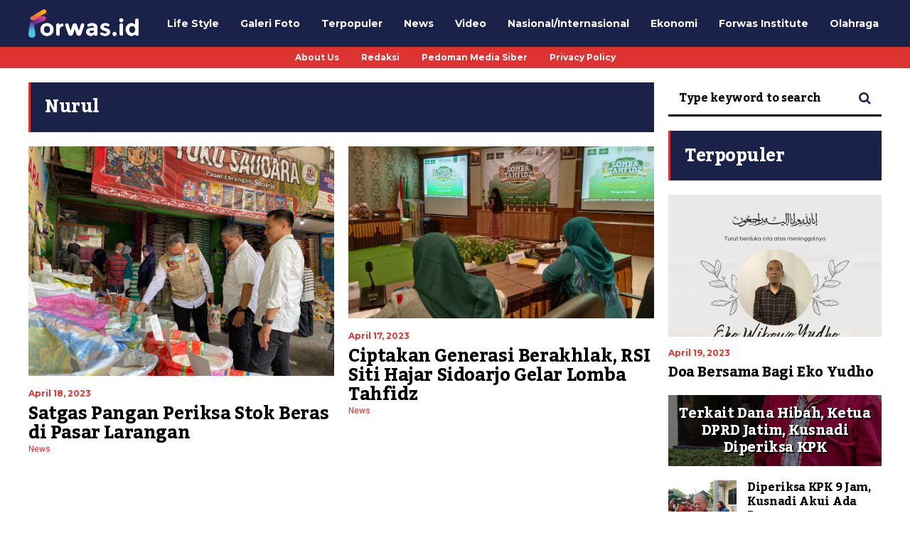

--- FILE ---
content_type: text/html; charset=UTF-8
request_url: https://forwas.id/author/nurul/
body_size: 20071
content:
<!DOCTYPE html>
<html lang="id" itemscope itemtype="https://schema.org/Person">
	<head>
    	<meta name="viewport" content="width=device-width, initial-scale=1, user-scalable=no">
        <meta charset="UTF-8">
                <link rel="pingback" href="https://forwas.id/xmlrpc.php" />
		<meta name='robots' content='index, follow, max-image-preview:large, max-snippet:-1, max-video-preview:-1' />

	<!-- This site is optimized with the Yoast SEO Premium plugin v18.1 (Yoast SEO v25.4) - https://yoast.com/wordpress/plugins/seo/ -->
	<title>Nurul, Author at FORWAS</title>
	<link rel="canonical" href="https://forwas.id/author/nurul/" />
	<meta property="og:locale" content="id_ID" />
	<meta property="og:type" content="profile" />
	<meta property="og:title" content="Nurul" />
	<meta property="og:url" content="https://forwas.id/author/nurul/" />
	<meta property="og:site_name" content="FORWAS" />
	<meta property="og:image" content="https://secure.gravatar.com/avatar/fac8b656c4d5e5a35370a1bba5f030da?s=500&d=mm&r=g" />
	<meta name="twitter:card" content="summary_large_image" />
	<script type="application/ld+json" class="yoast-schema-graph">{"@context":"https://schema.org","@graph":[{"@type":"ProfilePage","@id":"https://forwas.id/author/nurul/","url":"https://forwas.id/author/nurul/","name":"Nurul, Author at FORWAS","isPartOf":{"@id":"https://forwas.id/#website"},"primaryImageOfPage":{"@id":"https://forwas.id/author/nurul/#primaryimage"},"image":{"@id":"https://forwas.id/author/nurul/#primaryimage"},"thumbnailUrl":"https://forwas.id/wp-content/uploads/2023/04/IMG-20230418-WA0003.jpg","breadcrumb":{"@id":"https://forwas.id/author/nurul/#breadcrumb"},"inLanguage":"id","potentialAction":[{"@type":"ReadAction","target":["https://forwas.id/author/nurul/"]}]},{"@type":"ImageObject","inLanguage":"id","@id":"https://forwas.id/author/nurul/#primaryimage","url":"https://forwas.id/wp-content/uploads/2023/04/IMG-20230418-WA0003.jpg","contentUrl":"https://forwas.id/wp-content/uploads/2023/04/IMG-20230418-WA0003.jpg","width":1024,"height":768},{"@type":"BreadcrumbList","@id":"https://forwas.id/author/nurul/#breadcrumb","itemListElement":[{"@type":"ListItem","position":1,"name":"Home","item":"https://forwas.id/"},{"@type":"ListItem","position":2,"name":"Archives for Nurul"}]},{"@type":"WebSite","@id":"https://forwas.id/#website","url":"https://forwas.id/","name":"FORWAS","description":"FORUM WARTAWAN SIDOARJO","potentialAction":[{"@type":"SearchAction","target":{"@type":"EntryPoint","urlTemplate":"https://forwas.id/?s={search_term_string}"},"query-input":{"@type":"PropertyValueSpecification","valueRequired":true,"valueName":"search_term_string"}}],"inLanguage":"id"},{"@type":"Person","@id":"https://forwas.id/#/schema/person/a4ed5295ec3ded922f3f291bf8ab16d7","name":"Nurul","image":{"@type":"ImageObject","inLanguage":"id","@id":"https://forwas.id/#/schema/person/image/","url":"https://secure.gravatar.com/avatar/9fa40e124e6c3dfb4439acff6fbce442d176e84f8df70cab3a78c2a436486ee9?s=96&d=mm&r=g","contentUrl":"https://secure.gravatar.com/avatar/9fa40e124e6c3dfb4439acff6fbce442d176e84f8df70cab3a78c2a436486ee9?s=96&d=mm&r=g","caption":"Nurul"},"mainEntityOfPage":{"@id":"https://forwas.id/author/nurul/"}}]}</script>
	<!-- / Yoast SEO Premium plugin. -->


<link rel='dns-prefetch' href='//platform-api.sharethis.com' />
<link rel='dns-prefetch' href='//maxcdn.bootstrapcdn.com' />
<link rel='dns-prefetch' href='//fonts.googleapis.com' />
<link rel="alternate" type="application/rss+xml" title="FORWAS &raquo; Feed" href="https://forwas.id/feed/" />
<link rel="alternate" type="application/rss+xml" title="FORWAS &raquo; Umpan Komentar" href="https://forwas.id/comments/feed/" />
<link rel="alternate" type="application/rss+xml" title="Pos FORWAS &raquo; oleh Umpan Nurul" href="https://forwas.id/author/nurul/feed/" />
<style id='wp-img-auto-sizes-contain-inline-css' type='text/css'>
img:is([sizes=auto i],[sizes^="auto," i]){contain-intrinsic-size:3000px 1500px}
/*# sourceURL=wp-img-auto-sizes-contain-inline-css */
</style>
<link rel='stylesheet' id='sbi_styles-css' href='https://forwas.id/wp-content/plugins/instagram-feed/css/sbi-styles.min.css?ver=6.9.1' type='text/css' media='all' />
<style id='wp-emoji-styles-inline-css' type='text/css'>

	img.wp-smiley, img.emoji {
		display: inline !important;
		border: none !important;
		box-shadow: none !important;
		height: 1em !important;
		width: 1em !important;
		margin: 0 0.07em !important;
		vertical-align: -0.1em !important;
		background: none !important;
		padding: 0 !important;
	}
/*# sourceURL=wp-emoji-styles-inline-css */
</style>
<style id='wp-block-library-inline-css' type='text/css'>
:root{--wp-block-synced-color:#7a00df;--wp-block-synced-color--rgb:122,0,223;--wp-bound-block-color:var(--wp-block-synced-color);--wp-editor-canvas-background:#ddd;--wp-admin-theme-color:#007cba;--wp-admin-theme-color--rgb:0,124,186;--wp-admin-theme-color-darker-10:#006ba1;--wp-admin-theme-color-darker-10--rgb:0,107,160.5;--wp-admin-theme-color-darker-20:#005a87;--wp-admin-theme-color-darker-20--rgb:0,90,135;--wp-admin-border-width-focus:2px}@media (min-resolution:192dpi){:root{--wp-admin-border-width-focus:1.5px}}.wp-element-button{cursor:pointer}:root .has-very-light-gray-background-color{background-color:#eee}:root .has-very-dark-gray-background-color{background-color:#313131}:root .has-very-light-gray-color{color:#eee}:root .has-very-dark-gray-color{color:#313131}:root .has-vivid-green-cyan-to-vivid-cyan-blue-gradient-background{background:linear-gradient(135deg,#00d084,#0693e3)}:root .has-purple-crush-gradient-background{background:linear-gradient(135deg,#34e2e4,#4721fb 50%,#ab1dfe)}:root .has-hazy-dawn-gradient-background{background:linear-gradient(135deg,#faaca8,#dad0ec)}:root .has-subdued-olive-gradient-background{background:linear-gradient(135deg,#fafae1,#67a671)}:root .has-atomic-cream-gradient-background{background:linear-gradient(135deg,#fdd79a,#004a59)}:root .has-nightshade-gradient-background{background:linear-gradient(135deg,#330968,#31cdcf)}:root .has-midnight-gradient-background{background:linear-gradient(135deg,#020381,#2874fc)}:root{--wp--preset--font-size--normal:16px;--wp--preset--font-size--huge:42px}.has-regular-font-size{font-size:1em}.has-larger-font-size{font-size:2.625em}.has-normal-font-size{font-size:var(--wp--preset--font-size--normal)}.has-huge-font-size{font-size:var(--wp--preset--font-size--huge)}.has-text-align-center{text-align:center}.has-text-align-left{text-align:left}.has-text-align-right{text-align:right}.has-fit-text{white-space:nowrap!important}#end-resizable-editor-section{display:none}.aligncenter{clear:both}.items-justified-left{justify-content:flex-start}.items-justified-center{justify-content:center}.items-justified-right{justify-content:flex-end}.items-justified-space-between{justify-content:space-between}.screen-reader-text{border:0;clip-path:inset(50%);height:1px;margin:-1px;overflow:hidden;padding:0;position:absolute;width:1px;word-wrap:normal!important}.screen-reader-text:focus{background-color:#ddd;clip-path:none;color:#444;display:block;font-size:1em;height:auto;left:5px;line-height:normal;padding:15px 23px 14px;text-decoration:none;top:5px;width:auto;z-index:100000}html :where(.has-border-color){border-style:solid}html :where([style*=border-top-color]){border-top-style:solid}html :where([style*=border-right-color]){border-right-style:solid}html :where([style*=border-bottom-color]){border-bottom-style:solid}html :where([style*=border-left-color]){border-left-style:solid}html :where([style*=border-width]){border-style:solid}html :where([style*=border-top-width]){border-top-style:solid}html :where([style*=border-right-width]){border-right-style:solid}html :where([style*=border-bottom-width]){border-bottom-style:solid}html :where([style*=border-left-width]){border-left-style:solid}html :where(img[class*=wp-image-]){height:auto;max-width:100%}:where(figure){margin:0 0 1em}html :where(.is-position-sticky){--wp-admin--admin-bar--position-offset:var(--wp-admin--admin-bar--height,0px)}@media screen and (max-width:600px){html :where(.is-position-sticky){--wp-admin--admin-bar--position-offset:0px}}

/*# sourceURL=wp-block-library-inline-css */
</style><link rel='stylesheet' id='wc-blocks-style-css' href='https://forwas.id/wp-content/plugins/woocommerce/assets/client/blocks/wc-blocks.css?ver=wc-9.9.6' type='text/css' media='all' />
<style id='global-styles-inline-css' type='text/css'>
:root{--wp--preset--aspect-ratio--square: 1;--wp--preset--aspect-ratio--4-3: 4/3;--wp--preset--aspect-ratio--3-4: 3/4;--wp--preset--aspect-ratio--3-2: 3/2;--wp--preset--aspect-ratio--2-3: 2/3;--wp--preset--aspect-ratio--16-9: 16/9;--wp--preset--aspect-ratio--9-16: 9/16;--wp--preset--color--black: #000000;--wp--preset--color--cyan-bluish-gray: #abb8c3;--wp--preset--color--white: #ffffff;--wp--preset--color--pale-pink: #f78da7;--wp--preset--color--vivid-red: #cf2e2e;--wp--preset--color--luminous-vivid-orange: #ff6900;--wp--preset--color--luminous-vivid-amber: #fcb900;--wp--preset--color--light-green-cyan: #7bdcb5;--wp--preset--color--vivid-green-cyan: #00d084;--wp--preset--color--pale-cyan-blue: #8ed1fc;--wp--preset--color--vivid-cyan-blue: #0693e3;--wp--preset--color--vivid-purple: #9b51e0;--wp--preset--gradient--vivid-cyan-blue-to-vivid-purple: linear-gradient(135deg,rgb(6,147,227) 0%,rgb(155,81,224) 100%);--wp--preset--gradient--light-green-cyan-to-vivid-green-cyan: linear-gradient(135deg,rgb(122,220,180) 0%,rgb(0,208,130) 100%);--wp--preset--gradient--luminous-vivid-amber-to-luminous-vivid-orange: linear-gradient(135deg,rgb(252,185,0) 0%,rgb(255,105,0) 100%);--wp--preset--gradient--luminous-vivid-orange-to-vivid-red: linear-gradient(135deg,rgb(255,105,0) 0%,rgb(207,46,46) 100%);--wp--preset--gradient--very-light-gray-to-cyan-bluish-gray: linear-gradient(135deg,rgb(238,238,238) 0%,rgb(169,184,195) 100%);--wp--preset--gradient--cool-to-warm-spectrum: linear-gradient(135deg,rgb(74,234,220) 0%,rgb(151,120,209) 20%,rgb(207,42,186) 40%,rgb(238,44,130) 60%,rgb(251,105,98) 80%,rgb(254,248,76) 100%);--wp--preset--gradient--blush-light-purple: linear-gradient(135deg,rgb(255,206,236) 0%,rgb(152,150,240) 100%);--wp--preset--gradient--blush-bordeaux: linear-gradient(135deg,rgb(254,205,165) 0%,rgb(254,45,45) 50%,rgb(107,0,62) 100%);--wp--preset--gradient--luminous-dusk: linear-gradient(135deg,rgb(255,203,112) 0%,rgb(199,81,192) 50%,rgb(65,88,208) 100%);--wp--preset--gradient--pale-ocean: linear-gradient(135deg,rgb(255,245,203) 0%,rgb(182,227,212) 50%,rgb(51,167,181) 100%);--wp--preset--gradient--electric-grass: linear-gradient(135deg,rgb(202,248,128) 0%,rgb(113,206,126) 100%);--wp--preset--gradient--midnight: linear-gradient(135deg,rgb(2,3,129) 0%,rgb(40,116,252) 100%);--wp--preset--font-size--small: 13px;--wp--preset--font-size--medium: 20px;--wp--preset--font-size--large: 36px;--wp--preset--font-size--x-large: 42px;--wp--preset--spacing--20: 0.44rem;--wp--preset--spacing--30: 0.67rem;--wp--preset--spacing--40: 1rem;--wp--preset--spacing--50: 1.5rem;--wp--preset--spacing--60: 2.25rem;--wp--preset--spacing--70: 3.38rem;--wp--preset--spacing--80: 5.06rem;--wp--preset--shadow--natural: 6px 6px 9px rgba(0, 0, 0, 0.2);--wp--preset--shadow--deep: 12px 12px 50px rgba(0, 0, 0, 0.4);--wp--preset--shadow--sharp: 6px 6px 0px rgba(0, 0, 0, 0.2);--wp--preset--shadow--outlined: 6px 6px 0px -3px rgb(255, 255, 255), 6px 6px rgb(0, 0, 0);--wp--preset--shadow--crisp: 6px 6px 0px rgb(0, 0, 0);}:where(.is-layout-flex){gap: 0.5em;}:where(.is-layout-grid){gap: 0.5em;}body .is-layout-flex{display: flex;}.is-layout-flex{flex-wrap: wrap;align-items: center;}.is-layout-flex > :is(*, div){margin: 0;}body .is-layout-grid{display: grid;}.is-layout-grid > :is(*, div){margin: 0;}:where(.wp-block-columns.is-layout-flex){gap: 2em;}:where(.wp-block-columns.is-layout-grid){gap: 2em;}:where(.wp-block-post-template.is-layout-flex){gap: 1.25em;}:where(.wp-block-post-template.is-layout-grid){gap: 1.25em;}.has-black-color{color: var(--wp--preset--color--black) !important;}.has-cyan-bluish-gray-color{color: var(--wp--preset--color--cyan-bluish-gray) !important;}.has-white-color{color: var(--wp--preset--color--white) !important;}.has-pale-pink-color{color: var(--wp--preset--color--pale-pink) !important;}.has-vivid-red-color{color: var(--wp--preset--color--vivid-red) !important;}.has-luminous-vivid-orange-color{color: var(--wp--preset--color--luminous-vivid-orange) !important;}.has-luminous-vivid-amber-color{color: var(--wp--preset--color--luminous-vivid-amber) !important;}.has-light-green-cyan-color{color: var(--wp--preset--color--light-green-cyan) !important;}.has-vivid-green-cyan-color{color: var(--wp--preset--color--vivid-green-cyan) !important;}.has-pale-cyan-blue-color{color: var(--wp--preset--color--pale-cyan-blue) !important;}.has-vivid-cyan-blue-color{color: var(--wp--preset--color--vivid-cyan-blue) !important;}.has-vivid-purple-color{color: var(--wp--preset--color--vivid-purple) !important;}.has-black-background-color{background-color: var(--wp--preset--color--black) !important;}.has-cyan-bluish-gray-background-color{background-color: var(--wp--preset--color--cyan-bluish-gray) !important;}.has-white-background-color{background-color: var(--wp--preset--color--white) !important;}.has-pale-pink-background-color{background-color: var(--wp--preset--color--pale-pink) !important;}.has-vivid-red-background-color{background-color: var(--wp--preset--color--vivid-red) !important;}.has-luminous-vivid-orange-background-color{background-color: var(--wp--preset--color--luminous-vivid-orange) !important;}.has-luminous-vivid-amber-background-color{background-color: var(--wp--preset--color--luminous-vivid-amber) !important;}.has-light-green-cyan-background-color{background-color: var(--wp--preset--color--light-green-cyan) !important;}.has-vivid-green-cyan-background-color{background-color: var(--wp--preset--color--vivid-green-cyan) !important;}.has-pale-cyan-blue-background-color{background-color: var(--wp--preset--color--pale-cyan-blue) !important;}.has-vivid-cyan-blue-background-color{background-color: var(--wp--preset--color--vivid-cyan-blue) !important;}.has-vivid-purple-background-color{background-color: var(--wp--preset--color--vivid-purple) !important;}.has-black-border-color{border-color: var(--wp--preset--color--black) !important;}.has-cyan-bluish-gray-border-color{border-color: var(--wp--preset--color--cyan-bluish-gray) !important;}.has-white-border-color{border-color: var(--wp--preset--color--white) !important;}.has-pale-pink-border-color{border-color: var(--wp--preset--color--pale-pink) !important;}.has-vivid-red-border-color{border-color: var(--wp--preset--color--vivid-red) !important;}.has-luminous-vivid-orange-border-color{border-color: var(--wp--preset--color--luminous-vivid-orange) !important;}.has-luminous-vivid-amber-border-color{border-color: var(--wp--preset--color--luminous-vivid-amber) !important;}.has-light-green-cyan-border-color{border-color: var(--wp--preset--color--light-green-cyan) !important;}.has-vivid-green-cyan-border-color{border-color: var(--wp--preset--color--vivid-green-cyan) !important;}.has-pale-cyan-blue-border-color{border-color: var(--wp--preset--color--pale-cyan-blue) !important;}.has-vivid-cyan-blue-border-color{border-color: var(--wp--preset--color--vivid-cyan-blue) !important;}.has-vivid-purple-border-color{border-color: var(--wp--preset--color--vivid-purple) !important;}.has-vivid-cyan-blue-to-vivid-purple-gradient-background{background: var(--wp--preset--gradient--vivid-cyan-blue-to-vivid-purple) !important;}.has-light-green-cyan-to-vivid-green-cyan-gradient-background{background: var(--wp--preset--gradient--light-green-cyan-to-vivid-green-cyan) !important;}.has-luminous-vivid-amber-to-luminous-vivid-orange-gradient-background{background: var(--wp--preset--gradient--luminous-vivid-amber-to-luminous-vivid-orange) !important;}.has-luminous-vivid-orange-to-vivid-red-gradient-background{background: var(--wp--preset--gradient--luminous-vivid-orange-to-vivid-red) !important;}.has-very-light-gray-to-cyan-bluish-gray-gradient-background{background: var(--wp--preset--gradient--very-light-gray-to-cyan-bluish-gray) !important;}.has-cool-to-warm-spectrum-gradient-background{background: var(--wp--preset--gradient--cool-to-warm-spectrum) !important;}.has-blush-light-purple-gradient-background{background: var(--wp--preset--gradient--blush-light-purple) !important;}.has-blush-bordeaux-gradient-background{background: var(--wp--preset--gradient--blush-bordeaux) !important;}.has-luminous-dusk-gradient-background{background: var(--wp--preset--gradient--luminous-dusk) !important;}.has-pale-ocean-gradient-background{background: var(--wp--preset--gradient--pale-ocean) !important;}.has-electric-grass-gradient-background{background: var(--wp--preset--gradient--electric-grass) !important;}.has-midnight-gradient-background{background: var(--wp--preset--gradient--midnight) !important;}.has-small-font-size{font-size: var(--wp--preset--font-size--small) !important;}.has-medium-font-size{font-size: var(--wp--preset--font-size--medium) !important;}.has-large-font-size{font-size: var(--wp--preset--font-size--large) !important;}.has-x-large-font-size{font-size: var(--wp--preset--font-size--x-large) !important;}
/*# sourceURL=global-styles-inline-css */
</style>

<style id='classic-theme-styles-inline-css' type='text/css'>
/*! This file is auto-generated */
.wp-block-button__link{color:#fff;background-color:#32373c;border-radius:9999px;box-shadow:none;text-decoration:none;padding:calc(.667em + 2px) calc(1.333em + 2px);font-size:1.125em}.wp-block-file__button{background:#32373c;color:#fff;text-decoration:none}
/*# sourceURL=/wp-includes/css/classic-themes.min.css */
</style>
<link rel='stylesheet' id='contact-form-7-css' href='https://forwas.id/wp-content/plugins/contact-form-7/includes/css/styles.css?ver=6.1' type='text/css' media='all' />
<link rel='stylesheet' id='ctf_styles-css' href='https://forwas.id/wp-content/plugins/custom-twitter-feeds/css/ctf-styles.min.css?ver=2.3.1' type='text/css' media='all' />
<link rel='stylesheet' id='pgc-simply-gallery-plugin-lightbox-style-css' href='https://forwas.id/wp-content/plugins/simply-gallery-block/plugins/pgc_sgb_lightbox.min.style.css?ver=3.2.6' type='text/css' media='all' />
<link rel='stylesheet' id='woocommerce-layout-css' href='https://forwas.id/wp-content/plugins/woocommerce/assets/css/woocommerce-layout.css?ver=9.9.6' type='text/css' media='all' />
<link rel='stylesheet' id='woocommerce-smallscreen-css' href='https://forwas.id/wp-content/plugins/woocommerce/assets/css/woocommerce-smallscreen.css?ver=9.9.6' type='text/css' media='only screen and (max-width: 768px)' />
<link rel='stylesheet' id='woocommerce-general-css' href='https://forwas.id/wp-content/plugins/woocommerce/assets/css/woocommerce.css?ver=9.9.6' type='text/css' media='all' />
<style id='woocommerce-inline-inline-css' type='text/css'>
.woocommerce form .form-row .required { visibility: visible; }
/*# sourceURL=woocommerce-inline-inline-css */
</style>
<link rel='stylesheet' id='wp-polls-css' href='https://forwas.id/wp-content/plugins/wp-polls/polls-css.css?ver=2.77.3' type='text/css' media='all' />
<style id='wp-polls-inline-css' type='text/css'>
.wp-polls .pollbar {
	margin: 1px;
	font-size: 6px;
	line-height: 8px;
	height: 8px;
	background-image: url('https://forwas.id/wp-content/plugins/wp-polls/images/default/pollbg.gif');
	border: 1px solid #c8c8c8;
}

/*# sourceURL=wp-polls-inline-css */
</style>
<link rel='stylesheet' id='cff-css' href='https://forwas.id/wp-content/plugins/custom-facebook-feed/assets/css/cff-style.min.css?ver=4.3.2' type='text/css' media='all' />
<link rel='stylesheet' id='sb-font-awesome-css' href='https://maxcdn.bootstrapcdn.com/font-awesome/4.7.0/css/font-awesome.min.css?ver=6.9' type='text/css' media='all' />
<link rel='stylesheet' id='brands-styles-css' href='https://forwas.id/wp-content/plugins/woocommerce/assets/css/brands.css?ver=9.9.6' type='text/css' media='all' />
<link rel='stylesheet' id='hunted-parent-css' href='https://forwas.id/wp-content/themes/hunted/style.css?ver=6.9' type='text/css' media='all' />
<link rel='stylesheet' id='hunted-fonts-css' href='//fonts.googleapis.com/css?family=Kadwa%3A300%2C300i%2C400%2C400i%2C700%2C700i%7CMontserrat%3A300%2C300i%2C400%2C400i%2C700%2C700i%7CRoboto%3A300%2C300i%2C400%2C400i%2C700%2C700i' type='text/css' media='all' />
<link rel='stylesheet' id='normalize-css' href='https://forwas.id/wp-content/themes/hunted/css/normalize.css?ver=6.9' type='text/css' media='all' />
<link rel='stylesheet' id='hunted-style-css' href='https://forwas.id/wp-content/themes/hunted-child/style.css?ver=6.9' type='text/css' media='all' />
<link rel='stylesheet' id='font-awesome-css' href='https://forwas.id/wp-content/themes/hunted/css/font-awesome.min.css?ver=4.6.3' type='text/css' media='all' />
<link rel='stylesheet' id='bxslider-css' href='https://forwas.id/wp-content/themes/hunted/css/jquery.bxslider.css?ver=6.9' type='text/css' media='all' />
<link rel='stylesheet' id='hunted-responsive-css' href='https://forwas.id/wp-content/themes/hunted/css/responsive.css?ver=6.9' type='text/css' media='all' />
<link rel='stylesheet' id='slicknav-css' href='https://forwas.id/wp-content/themes/hunted/css/slicknav.css?ver=6.9' type='text/css' media='all' />
<style id='slicknav-inline-css' type='text/css'>


			body { background-color: #FFF; }

			

			.site-mid,
			.header-widgets-container { background-color: #FFF; }

			

			input, textarea { border-color: #000000; background-color: #FFF; color: #000000; }
			select { background-color: #000000; color: #000000; }
			table, th, td { border-color: #000000; }
			blockquote, pre { background-color: #dd3333; color: #ffffff; }

			

			span.page-numbers.dots,
			span.page-numbers.current,
			.pagenavi a.page-numbers,
			.pagenavi a.page-numbers:visited,
			.page-navi-prev-badge,
			.page-navi-next-badge { color: #dd3333; }
			.pagenavi a.page-numbers:hover { color: #1b224a; }
			span.page-numbers.current { color: #000000; }

			.pagenavi a.next.page-numbers,
			.pagenavi a.prev.page-numbers,
			.nothing-found,
			.page-404 { background-color: #FFF; color: #dd3333; border-color: #000000; }
			.filter-bar { background-color: #1b224a; color: #ffffff; border-color: #dd3333; }
			.pagenavi a.next.page-numbers:hover,
			.pagenavi a.prev.page-numbers:hover { background-color: #dd3333; color: #ffffff; border-color: #1b224a; }
			#googleMap { height: 500px; }

			

				.site-mid,
				.header-widgets-container { max-width: 1240px; }

				

			article.post,
			.author-desc { background-color: #FFF; color: #000000; }

			article a,
			article a:visited,
			.author-box-outer a,
			.author-box-outer a:visited,
			.page-navi a,
			.page-navi a:visited { color: #000000; }
			article a:hover,
			.author-box-outer a:hover,
			.page-navi a:hover { color: #1b224a; }

			article .listing-comment a,
			article .listing-comment a:visited,
			article .listing-comment-w-o-date a,
			article .listing-comment-w-o-date a:visited,
			article .home-cat-tag-page a,
			article .home-cat-tag-page a:visited,
			.author-links a,
			.author-links a:visited { color: #dd3333; }
			article .listing-date a,
			article .listing-date a:visited { color: #dd3333; }
			article .listing-date a:hover,
			article .listing-comment a:hover,
			article .listing-comment-w-o-date a:hover,
			article .home-cat-tag-page a:hover,
			a.btnReadMore,
			a.btnReadMore:visited,
			.author-links a:hover { color: #1b224a; }
			a.btnReadMore:hover { color: #dd3333; }
			article .post-styleZ-info .table-cell-middle,
			.author-box-outer { border-color: #000000; }
			article .home-cat-tag-page,
			.author-bar-avatar,
			.author-bar-date-views,
			.share-bar span { color: #dd3333; }
			.header-area-date { color: #dd3333; }
			.author-bar-avatar,
			.hunted-sep { border-color: #1b224a; }

			article.post h1, article.post h2, article.post h3, article.post h4, article.post h5, article.post h6 { color: #000000; }
			.sticky-icon { background-color: #1b224a; color: #ffffff; }
			article .wp-caption p.wp-caption-text { background: rgba(0,0,0, 0.7); color: #ffffff; }
			article .wp-caption a,
			article .wp-caption a:visited,
			blockquote a,
			blockquote a:visited { color: #1b224a; }
			article .wp-caption a:hover,
			blockquote a:hover { color: #000000; }
			.wpcf7-form p { color: #dd3333; }

			

			.related-posts a .listing-box,
			.related-posts a:visited .listing-box { color: #000000; }
			.related-posts a .listing-box .listing-date,
			.related-posts a:visited .listing-box .listing-date { color: #000000; }
			.related-posts a:hover .listing-box { color: #1b224a; }

			

			.comments-container { background-color: #FFF; color: #000000; }
			.comment-reply-title,
			.comments .comments-hdr { color: #000000; }
			.comments a,
			.comments a:visited,
			.comment-author-name { color: #dd3333; }
			.comments a:hover { color: #1b224a; }
			.comments-paging .page-numbers.current,
			.comment-date,
			.must-log-in,
			.logged-in-as,
			.comment-input-hdr { color: #dd3333; }
			.comments span.page-numbers.current { color: #000000; }
			input[type="submit"] { background-color: #ffffff; color: #dd3333; border-color: #000000; }
			input[type="submit"]:hover { background-color: #dd3333; color: #ffffff; border-color: #1b224a; }

			.btnEdit,
			.btnReply { background-color: #ffffff; border-color: #000000; }
			a.comment-edit-link,
			a.comment-edit-link:visited,
			a.comment-reply-link,
			a.comment-reply-link:visited,
			a.comment-reply-login,
			a.comment-reply-login:visited { color: #dd3333; }
			.btnEdit:hover,
			.btnReply:hover { background-color: #dd3333; border-color: #1b224a; }
			a.comment-edit-link:hover,
			a.comment-reply-link:hover,
			a.comment-reply-login:hover { color: #ffffff; }

			.comment-awaiting { color: #1b224a; }
			.comment-text h1, .comment-text h2, .comment-text h3, .comment-text h4, .comment-text h5, .comment-text h6 { color: #000000; }

			

				.top-line-outer,
				.top-line-inner { background-color: #dd3333; padding: 0px; }

				.top-line-container { max-width: 100%; }

			.spot-messages,
			.spot-messages a,
			.spot-messages a:visited,
			.assign-menu { color: #ffffff; }

			.mobile-header,
			#sticky-menu-container { background-color: #1b224a; }
			.hunted-menu-button,
			.slicknav_menu a,
			.slicknav_menu a:visited { color: #ffffff; }
			.slicknav_menu a:hover { color: #dd3333; }
			.header-menu-touch { border-color: #ffffff; }

			.logo-text a,
			.logo-text a:visited { color: #FFF; }
			h1.logo-text { font-size: 30px; }
			.mobile-header h1.logo-text,
			#sticky-menu h1.logo-text { font-size: 25px; }

			

			.header-menu-outer a,
			.header-menu-outer a:visited,
			.header-menu-outer li.nav-sep { color: #ffffff; }
			.header-menu-outer a:hover { color: #1b224a; }

			.site-nav2 a,
			.site-nav2 a:visited,
			.btn-to-top,
			.header-social .social-menu-item,
			.hunted-top-search-button,
			.top-search input,
			.top-search-touch input,
			.top-search-touch i { color: #ffffff; }
			.site-nav2 a:hover,
			.btn-to-top:hover,
			.header-social .social-menu-item:hover,
			.hunted-top-search-button:hover { color: #dd3333; }
			.site-nav2 li ul { background-color: #1b224a; }
			.site-nav2 li ul a,
			.site-nav2 li ul a:visited { color: #ffffff; }
			.site-nav2 li ul a:hover { color: #dd3333; }

			.site-top-container,
			.menu-sticky,
			.top-search input,
			.top-search-touch input { background-color: #1b224a; }

			

				.site-logo-outer,
				.site-logo-outer-handler { display: inline-table; vertical-align: middle; margin: 0px 40px 0px 0px; text-align: left; }
				.site-logo-container { display: table-cell; vertical-align: middle; }
				.site-logo-container img { height: auto; }

				.site-logo-outer,
				.site-logo-outer-handler,
				.top-extra { height: 66px; }
				.site-logo-container img { max-height: 40px; }

				

			.sticky-logo-outer,
			#sticky-menu .top-extra { height: 50px; }

			.site-top-container { padding-left: 0px; padding-right: 0px; }

			.top-line-outer { margin-bottom: 20px; }

				.site-top { max-width: 100%; padding: 0px; }

				.site-top-container { max-width: 1240px; margin: auto; padding-left: 20px; padding-right: 20px; }
				.site-top-container-outer { background-color: #1b224a; }

				@media all and (min-width: 960px) {

				#site-menu,
				#site-menu-sticky,
				#sticky-menu { display: block; }
				.mobile-header { display: none; }
				.site-top { margin-top: 0px; display: block; }
				body { margin-top: 0px; }

				.spot-messages {
					float: left;
					width: 50%;
				}

				.header-menu-outer {
					display: inline-block;
					text-align: center;
					font-size: 0;
				}

			}

			

			.slider-caption,
			.slide-info-inner { color: #ffffff; }
			.slider-date,
			.slider-author,
			.slider-comment-icon,
			.slider-categories { color: #000000; }
			.slider-author-avatar { border-color: #1b224a; }

			

				.slide-info-2 { max-width: 1200px; }
				.slide-text-outer { background: rgba(221,51,51,0.5); -webkit-transition: all 0.3s ease-out; transition: all 0.3s ease-out; }
				.slide-a:hover .slide-text-outer { background: rgba(221,51,51, 1); }

				

					.slide-text-padding-2 { padding-bottom: 15px; }

					

				.slide-container { text-align: left; }
				.slide-info-inner { vertical-align: bottom; }
				.slide-text { max-width: 700px; }

				@media all and (min-width: 480px) {

					.slider-caption { font-size: 16px; line-height: 1.5em; }

				}

				@media all and (min-width: 640px) {

					.slider-header { font-size: 60px; line-height: 1.1em; }
					.slider-caption { font-size: 20px; line-height: 1.2em; }
					.slide-text-outer { border: none; padding: 0px; margin: 0px; }

				}

				

				.hunted-slider-container .bx-wrapper .bx-pager.bx-default-pager a { background-color: #1b224a; }
				.hunted-slider-container .bx-wrapper .bx-controls-direction a,
				.hunted-slider-container .bx-wrapper .bx-controls-direction a:visited { color: #1b224a; }
				.hunted-slider-container .bx-wrapper .bx-controls-direction a:hover { color: #FFF; }

				

				.bx-wrapper .bx-pager.bx-default-pager a { width: 10px; height: 10px; -moz-border-radius: 5px; -webkit-border-radius: 5px; border-radius: 5px; }

				

				.bx-wrapper .bx-pager { text-align: left; padding-left: 20px; }
				.bx-wrapper .bx-pager.bx-default-pager a { text-indent: -9999px; }

				@media all and (min-width: 640px) {

						.bx-pager-outer { max-width: 1200px; }
						.bx-wrapper .bx-pager { padding-left: 35px; }

						}

				@media all and (min-width: 480px) { .hunted-slider-container { display: block; } }

				

			.widget-item h2,
			.widget-view-all { color: #dd3333; background-color: #000000; border-color: #1b224a; }
			.widget-view-all:hover { color: #ffffff; background-color: #000000; }

			.widget-item { background-color: #FFF; color: #000000; border-bottom-color: #000000; }
			.widget-item a,
			.hunted-post-widget .post-styleZ { color: #000000; }
			.widget-item .table-cell-middle,
			.hunted-post-widget .post-styleZ .table-cell-middle { border-bottom-color: #000000; }
			.widget-item a:hover,
			.hunted-post-widget .post-styleZ:hover { color: #1b224a; }

			.widget-item .wp-tag-cloud li { background-color: #FFF; border-color: #000000; }
			.widget-item .wp-tag-cloud li a { color: #dd3333; }
			.widget-item .wp-tag-cloud li:hover { background-color: #dd3333; border-color: #1b224a; }
			.widget-item .wp-tag-cloud li:hover a { color: #ffffff; }

			.social-widget-outer { background-color: #1b224a; }
			.social-widget li a,
			.social-widget li a:hover { color: #ffffff; }

			.search-widget-inner { border-bottom-color: #000000; }
			.search-widget-s-icon,
			.search-widget-s-pro-icon { color: #1b224a; }
			.search-widget-s-icon:hover,
			.search-widget-s-pro-icon:hover { color: #dd3333; }
			.search-widget-input { background-color: #FFF !important; color: #000000 !important; }

			.hunted-posts-widget .listing-date { color: #dd3333; }
			.hunted-posts-widget .listing-comment,
			.hunted-posts-widget .listing-comment-w-o-date,
			.post-styleZ-info .sponsored-post { color: #dd3333; }
			.recent-comment-author { color: #dd3333; }

			.footer-box-inner { max-width: 1240px; }.footer-bottom { max-width: 1240px; }

			.footer-box-outer { background-color: #dd3333; }

			.footer-bottom-outer { background-color: #000000; }
			.footer-bottom-outer a,
			.footer-menu-outer li.nav-sep,
			.footer-text,
			.footer-menu-outer .assign-menu { color: #dd3333; }
			.footer-bottom-outer a:hover { color: #1b224a; }

			.widget-item-footer h2 { color: #ffffff  border-color: #1b224a; }

			.widget-item-footer { color: #000000; }
			.widget-item-footer a,
			.footer-widget-area .hunted-post-widget .post-styleZ { color: #ffffff; }
			.widget-item-footer a:hover,
			.footer-widget-area .hunted-post-widget .post-styleZ:hover { color: #1b224a; }

			.widget-item-footer .wp-tag-cloud li { background-color: #dd3333; border-color: #ffffff; }
			.widget-item-footer .wp-tag-cloud li a { color: #ffffff; }
			.widget-item-footer .wp-tag-cloud li:hover { background-color: #ffffff; border-color: #1b224a; }
			.widget-item-footer .wp-tag-cloud li:hover a { color: #1b224a; }

			.widget-item-footer input, .widget-item-footer textarea { border-color: #ffffff; background-color: #dd3333; color: #000000; }
			.widget-item-footer select { background-color: #ffffff; color: #000000; }

			.footer-widget-area .search-widget-s-icon:hover,
			.footer-widget-area .search-widget-s-pro-icon:hover { color: #ffffff; }
			.footer-widget-area .search-widget-input { background-color: #dd3333 !important; color: #ffffff !important; }

			.footer-widget-area .hunted-posts-widget .listing-date { color: #000000; }

			

				@media all and (min-width: 640px) { .leaderboard-responsive.leaderboard-full { display: block; } }
				@media all and (min-width: 960px) { .leaderboard-responsive.leaderboard-among { display: block; } }

				

			.mc4wp-form input[type="submit"] { background-color: #ffffff; color: #dd3333; border-color: #000000; }
			.mc4wp-form input[type="submit"]:hover { background-color: #dd3333; color: #ffffff; border-color: #1b224a; }

			.widget-item-footer .mc4wp-form input[type="submit"] { background-color: #dd3333; color: #ffffff; border-color: #ffffff; }
			.widget-item-footer .mc4wp-form input[type="submit"]:hover { background-color: #ffffff; color: #1b224a; border-color: #1b224a; }

			.newsletter-bar { background-color: #1b224a; color: #ffffff; }
			.newsletter-bar .mc4wp-form input[type="text"],
			.newsletter-bar .mc4wp-form input[type="email"] { border-color: #ffffff; color: #ffffff; }
			.newsletter-bar .mc4wp-form input[type="submit"] { background-color: #dd3333; border-color: #ffffff; color: #ffffff; }
			.newsletter-bar .mc4wp-form input[type="submit"]:hover { background-color: #1b224a; }
			.newsletter-bar ::-webkit-input-placeholder {
				color: #ffffff
			}
			.newsletter-bar :-moz-placeholder {
			   color: #ffffff
			   opacity: 1;
			}
			.newsletter-bar ::-moz-placeholder {
			   color: #ffffff
			   opacity: 1;
			}
			.newsletter-bar :-ms-input-placeholder {
			   color: #ffffff
			}

			

			.brnhmbx-wc-outer {
				background-color: #FFF
				color: #000000
			}

			.star-rating,
			p.stars span a,
			.amount,
			.price ins,
			.woocommerce #reviews #comments ol.commentlist li .comment-text p.meta strong[itemprop="author"] {
				color: #dd3333
			}

			.brnhmbx-wc-outer h1,
			.brnhmbx-wc-outer h2,
			.brnhmbx-wc-outer h3,
			.products li a h3 {
				color: #000000
			}

			a.woocommerce-review-link,
			a.woocommerce-review-link:visited,
			.woocommerce-result-count {
				color: #000000
			}

			.woocommerce .woocommerce-error,
			.woocommerce .woocommerce-error:before {
				background-color: #1b224a
				border-color: #dd3333
				color: #ffffff
			}

			.woocommerce .woocommerce-info,
			.woocommerce .woocommerce-info:before {
				background-color: #000000
				border-color: #dd3333
				color: #000000
			}

			.woocommerce .woocommerce-message,
			.woocommerce .woocommerce-message:before {
				background-color: #dd3333
				border-color: #1b224a
				color: #ffffff
			}

			

			.coupon input.input-text,
			nav.woocommerce-MyAccount-navigation ul li {
				border-color: #000000 !important;
			}

			.button.add_to_cart_button.product_type_variable,
			.button.add_to_cart_button.product_type_simple,
			button.single_add_to_cart_button.button.alt,
			.woocommerce #review_form #respond .form-submit input.submit,
			ul.products li a.added_to_cart.wc-forward,
			.woocommerce #respond input#submit,
			.woocommerce a.button,
			.woocommerce button.button,
			.woocommerce input.button,
			.woocommerce.widget_shopping_cart p.total {
				background-color: #ffffff !important;
				color: #dd3333 !important;
				border-color: #000000 !important;
			}

			.woocommerce .woocommerce-message a.button,
			.woocommerce .woocommerce-message a.button:visited {
				background-color: #dd3333 !important;
				color: #ffffff !important;
				border-color: #dd3333 !important;
			}

			.button.add_to_cart_button.product_type_variable:hover,
			.button.add_to_cart_button.product_type_simple:hover,
			button.single_add_to_cart_button.button.alt:hover,
			.woocommerce .woocommerce-message a.button:hover,
			.woocommerce #review_form #respond .form-submit input.submit:hover,
			ul.products li a.added_to_cart.wc-forward:hover,
			.woocommerce #respond input#submit:hover,
			.woocommerce a.button:hover,
			.woocommerce button.button:hover,
			.woocommerce input.button:hover {
				background-color: #dd3333 !important;
				color: #ffffff !important;
				border-color: #1b224a !important;
				opacity: 1;
			}

			.price del,
			a .price del,
			.price del span.amount,
			.woocommerce a.reset_variations {
				color: #1b224a !important;
			}

			.posted_in,
			.tagged_as {
				color: #dd3333
			}

			.posted_in a,
			.posted_in a:visited,
			.tagged_as a,
			.tagged_as a:visited {
				color: #000000
			}

			.woocommerce legend {
				color: #000000
			}

			.woocommerce span.onsale,
			.woocommerce .top-search input,
			.woocommerce .top-search-touch input {
				background-color: #1b224a
				color: #ffffff
			}

			.woocommerce a.woocommerce-remove-coupon,
			.woocommerce a.woocommerce-remove-coupon:visited,
			p.stock.out-of-stock,
			p.stock.in-stock,
			.woocommerce a.edit,
			.woocommerce a.edit:visited,
			div.price_slider_amount button {
				color: #000000
			}

			.woocommerce div.product .woocommerce-tabs ul.tabs:before {
				border-color: #dd3333
			}

			.woocommerce div.product .woocommerce-tabs ul.tabs li {
				background-color: #dd3333
				border-color: #dd3333
			}

			.woocommerce div.product .woocommerce-tabs ul.tabs li,
			.woocommerce div.product .woocommerce-tabs ul.tabs li a,
			.woocommerce div.product .woocommerce-tabs ul.tabs li a:visited {
				background-color: #dd3333
				color: #ffffff
			}

			.woocommerce div.product .woocommerce-tabs ul.tabs li:hover,
			.woocommerce div.product .woocommerce-tabs ul.tabs li:hover a {
				background-color: #FFF
				color: #dd3333
			}

			.woocommerce div.product .woocommerce-tabs ul.tabs li.active,
			.woocommerce div.product .woocommerce-tabs ul.tabs li.active a,
			.woocommerce div.product .woocommerce-tabs ul.tabs li.active a:hover {
				background-color: #FFF
				color: #1b224a
			}

			.widget_shopping_cart p.buttons a.checkout,
			.woocommerce-cart .cart-collaterals a.checkout-button,
			input#place_order {
				background-color: #dd3333 !important;
				border-color: #dd3333 !important;
				color: #ffffff !important;
			}

			.widget_shopping_cart p.buttons a.checkout:hover,
			.woocommerce-cart .cart-collaterals a.checkout-button:hover,
			input#place_order:hover {
				background-color: #1b224a !important;
				border-color: #dd3333 !important;
			}

			.woocommerce #respond label,
			.woocommerce p.form-row label {
				color: #dd3333
			}

			.woocommerce #reviews #comments ol.commentlist li .comment-text p.meta time[itemprop="datePublished"] {
				color: #dd3333
			}

			.woocommerce #reviews #comments ol.commentlist li .comment-text div.description {
				border-color: #dd3333
			}

			.order-info mark {
				background-color: #dd3333
			}

			.select2-results {
				color: #000000
			}

			.select2-results .select2-highlighted {
				background-color: #dd3333
				color: #000000
			}

			.woocommerce-message a {
				color: #000000
			}

			

			.woocommerce .widget_price_filter .ui-slider .ui-slider-handle {
				background-color: #1b224a

			}

			.woocommerce .widget_price_filter .ui-slider .ui-slider-range {
				background-color: #dd3333

			}

			.woocommerce .widget_price_filter .price_slider_wrapper .ui-widget-content {
				background-color: #000000
			}

			

			.hunted-font-1, .comment-reply-title, .widget_search .widget-item-inner, .widget_rss .widget-item-inner ul li a.rsswidget, .widget_recent_entries .widget-item-inner {
				font-family: "Kadwa", serif;
				letter-spacing: -0.02em;
			}

			.hunted-font-2, .comment-form input, .comment-form textarea, .comment-form p.comment-subscription-form, blockquote, .widget_rss cite, .widget_text .widget-item-inner, .widget_rss .widget-item-inner, .widget_tag_cloud .widget-item-inner, .newsletter-bar .mc4wp-form, .wpcf7-form input, .wpcf7-form textarea, .widget_mc4wp_form_widget, .mc4wp-form, p.comment-form-cookies-consent label[for="wp-comment-cookies-consent"] {
				font-family: "Roboto", sans-serif;
			}

			.hunted-font-3, .footer-nav, .rss-date, input[type="submit"], .wpcf7-form p, .widget_categories .widget-item-inner, .widget_archive .widget-item-inner, .widget_pages .widget-item-inner, .widget_meta .widget-item-inner, .widget_nav_menu .widget-item-inner, .widget_recent_comments .widget-item-inner, .widget_calendar .widget-item-inner {
				font-family: "Montserrat", sans-serif;
			}

			

			.woocommerce h1,
			.woocommerce h2,
			.woocommerce h3,
			.woocommerce #reviews #comments ol.commentlist li .comment-text p.meta strong[itemprop="author"],
			.woocommerce legend {
				font-family: "Kadwa", serif;
			}

			.woocommerce .term-description {
				font-family: "Roboto", sans-serif;
			}

			.button.add_to_cart_button.product_type_variable,
			.button.add_to_cart_button.product_type_simple,
			button.single_add_to_cart_button.button.alt,
			.woocommerce .woocommerce-message a.button,
			.woocommerce .woocommerce-message a.button:visited,
			.woocommerce #review_form #respond .form-submit input.submit,
			.woocommerce #reviews .comment-form label,
			.woocommerce #reviews #comments ol.commentlist li .comment-text p.meta time,
			ul.products li a.added_to_cart.wc-forward,
			.woocommerce #respond input#submit,
			.woocommerce a.button,
			.woocommerce button.button,
			.woocommerce input.button,
			.woocommerce span.onsale,
			.woocommerce-pagination,
			.woocommerce div.product .woocommerce-tabs ul.tabs li,
			.woocommerce .woocommerce-FormRow label,
			.woocommerce a.reset_variations,
			.woocommerce a.shipping-calculator-button,
			.woocommerce-checkout label,
			.woocommerce-MyAccount-content label,
			.woocommerce a.edit {
				font-family: "Montserrat", sans-serif;
			}

			

			.wp-block-pullquote { border-color: #1b224a; }
			.wp-block-pullquote.is-style-default { background-color: #dd3333; color: #ffffff; }

			.wp-block-verse,
			.wp-block-pullquote blockquote,
			.wp-block-pullquote cite { font-family: "Kadwa", serif;; }

			.wp-block-image figcaption,
			.wp-block-embed figcaption,
			.wp-block-audio figcaption,
			.wp-block-video figcaption,
			.wp-block-latest-posts time { color: #dd3333; }

			.wp-block-table td,
			.wp-block-separator { border-color: #dd3333; }

			.wp-block-media-text { color: #000000; }

			.wp-block-verse,
			.wp-block-code,
			.wp-block-preformatted { background-color: #FFF; color: #000000; }

			@media (max-width: 768px) { 
.header-widget-area {
display: none;
}
.site-mid {
margin-top: 60px;
}
}
/*# sourceURL=slicknav-inline-css */
</style>
<link rel='stylesheet' id='meks-author-widget-css' href='https://forwas.id/wp-content/plugins/meks-smart-author-widget/css/style.css?ver=1.1.5' type='text/css' media='all' />
<script type="text/javascript" src="//platform-api.sharethis.com/js/sharethis.js?ver=8.5.2#property=643163a65fe0cb00197b5bf9&amp;product=gdpr-compliance-tool-v2&amp;source=simple-share-buttons-adder-wordpress" id="simple-share-buttons-adder-mu-js"></script>
<script type="text/javascript" src="https://forwas.id/wp-includes/js/jquery/jquery.min.js?ver=3.7.1" id="jquery-core-js"></script>
<script type="text/javascript" src="https://forwas.id/wp-includes/js/jquery/jquery-migrate.min.js?ver=3.4.1" id="jquery-migrate-js"></script>
<script type="text/javascript" src="https://forwas.id/wp-content/plugins/woocommerce/assets/js/jquery-blockui/jquery.blockUI.min.js?ver=2.7.0-wc.9.9.6" id="jquery-blockui-js" defer="defer" data-wp-strategy="defer"></script>
<script type="text/javascript" id="wc-add-to-cart-js-extra">
/* <![CDATA[ */
var wc_add_to_cart_params = {"ajax_url":"/wp-admin/admin-ajax.php","wc_ajax_url":"/?wc-ajax=%%endpoint%%","i18n_view_cart":"Lihat keranjang","cart_url":"https://forwas.id/cart/","is_cart":"","cart_redirect_after_add":"no"};
//# sourceURL=wc-add-to-cart-js-extra
/* ]]> */
</script>
<script type="text/javascript" src="https://forwas.id/wp-content/plugins/woocommerce/assets/js/frontend/add-to-cart.min.js?ver=9.9.6" id="wc-add-to-cart-js" defer="defer" data-wp-strategy="defer"></script>
<script type="text/javascript" src="https://forwas.id/wp-content/plugins/woocommerce/assets/js/js-cookie/js.cookie.min.js?ver=2.1.4-wc.9.9.6" id="js-cookie-js" defer="defer" data-wp-strategy="defer"></script>
<script type="text/javascript" id="woocommerce-js-extra">
/* <![CDATA[ */
var woocommerce_params = {"ajax_url":"/wp-admin/admin-ajax.php","wc_ajax_url":"/?wc-ajax=%%endpoint%%","i18n_password_show":"Tampilkan kata sandi","i18n_password_hide":"Sembunyikan kata sandi"};
//# sourceURL=woocommerce-js-extra
/* ]]> */
</script>
<script type="text/javascript" src="https://forwas.id/wp-content/plugins/woocommerce/assets/js/frontend/woocommerce.min.js?ver=9.9.6" id="woocommerce-js" defer="defer" data-wp-strategy="defer"></script>

<!-- OG: 3.1.9 -->
<meta property="og:image" content="https://secure.gravatar.com/avatar/9fa40e124e6c3dfb4439acff6fbce442d176e84f8df70cab3a78c2a436486ee9?s=512&amp;d=404&amp;r=g" /><meta property="og:type" content="profile" /><meta property="og:locale" content="id" /><meta property="og:site_name" content="FORWAS" /><meta property="og:url" content="https://forwas.id/author/nurul/" /><meta property="og:title" content="Nurul, Author at FORWAS" />

<meta property="twitter:partner" content="ogwp" /><meta property="twitter:title" content="Nurul, Author at FORWAS" /><meta property="twitter:url" content="https://forwas.id/author/nurul/" />
<meta itemprop="image" content="https://secure.gravatar.com/avatar/9fa40e124e6c3dfb4439acff6fbce442d176e84f8df70cab3a78c2a436486ee9?s=512&amp;d=404&amp;r=g" /><meta itemprop="name" content="Nurul, Author at FORWAS" /><meta itemprop="headline" content="Nurul, Author at FORWAS" /><meta itemprop="author" content="Nurul" />
<meta property="profile:first_name" content="Hayati" /><meta property="profile:username" content="Nurul" />
<!-- /OG -->

<link rel="https://api.w.org/" href="https://forwas.id/wp-json/" /><link rel="alternate" title="JSON" type="application/json" href="https://forwas.id/wp-json/wp/v2/users/6" /><link rel="EditURI" type="application/rsd+xml" title="RSD" href="https://forwas.id/xmlrpc.php?rsd" />
<meta name="generator" content="WordPress 6.9" />
<meta name="generator" content="WooCommerce 9.9.6" />
<noscript><style>.simply-gallery-amp{ display: block !important; }</style></noscript><noscript><style>.sgb-preloader{ display: none !important; }</style></noscript>	<noscript><style>.woocommerce-product-gallery{ opacity: 1 !important; }</style></noscript>
	<link rel="icon" href="https://forwas.id/wp-content/uploads/2022/09/Asset-7-100x100.png" sizes="32x32" />
<link rel="icon" href="https://forwas.id/wp-content/uploads/2022/09/Asset-7.png" sizes="192x192" />
<link rel="apple-touch-icon" href="https://forwas.id/wp-content/uploads/2022/09/Asset-7.png" />
<meta name="msapplication-TileImage" content="https://forwas.id/wp-content/uploads/2022/09/Asset-7.png" />
		<style type="text/css" id="wp-custom-css">
			.newsletter-bar .mc4wp-form input[type="text"], .newsletter-bar .mc4wp-form input[type="email"] {
  border-color: #FFF;
  color: #FFF;
}		</style>
			</head>

<body class="archive author author-nurul author-6 wp-theme-hunted wp-child-theme-hunted-child theme-hunted woocommerce-no-js">

    <div class="body-outer">

    	<!-- Sticky Header -->
	    <div id="sticky-menu">
	<div class="sticky-menu-inner clearfix">
    	<div class="sticky-logo-outer">
			<div class="sticky-logo-container">
    			<a href="https://forwas.id/"><img alt="theme-sticky-logo-alt" src="https://forwas.id/wp-content/uploads/2022/09/Asset-2.png" /></a>        	</div>
		</div>
        <div class="site-menu-outer">
            <div class="site-menu-container hunted-font-3 fw700 clearfix">
            <div class="site-nav2"><ul id="site-menu-sticky" class="menu"><li id="menu-item-840" class="menu-item menu-item-type-taxonomy menu-item-object-category menu-item-840"><a href="https://forwas.id/category/life-style/">Life Style</a></li>
<li id="menu-item-841" class="menu-item menu-item-type-taxonomy menu-item-object-category menu-item-841"><a href="https://forwas.id/category/galeri-foto/">Galeri Foto</a></li>
<li id="menu-item-842" class="menu-item menu-item-type-taxonomy menu-item-object-category menu-item-842"><a href="https://forwas.id/category/terpopuler/">Terpopuler</a></li>
<li id="menu-item-843" class="menu-item menu-item-type-taxonomy menu-item-object-category menu-item-843"><a href="https://forwas.id/category/news/">News</a></li>
<li id="menu-item-844" class="menu-item menu-item-type-taxonomy menu-item-object-category menu-item-844"><a href="https://forwas.id/category/video/">Video</a></li>
<li id="menu-item-845" class="menu-item menu-item-type-taxonomy menu-item-object-category menu-item-845"><a href="https://forwas.id/category/nasional-internasional/">Nasional/Internasional</a></li>
<li id="menu-item-846" class="menu-item menu-item-type-taxonomy menu-item-object-category menu-item-846"><a href="https://forwas.id/category/ekonomi/">Ekonomi</a></li>
<li id="menu-item-847" class="menu-item menu-item-type-taxonomy menu-item-object-category menu-item-847"><a href="https://forwas.id/category/forwas-institute/">Forwas Institute</a></li>
<li id="menu-item-848" class="menu-item menu-item-type-taxonomy menu-item-object-category menu-item-848"><a href="https://forwas.id/category/olahraga/">Olahraga</a></li>
</ul></div>            </div>
        </div>
                <div class="top-extra-outer"><div class="top-extra"><div class="top-extra-inner clearfix"><a class="btn-to-top" href="javascript:void(0);"><i class="fa fa-chevron-up"></i></a></div></div></div>
            </div>
</div>
        <!-- /Sticky Header -->

        <!-- Mobile Header -->
				<div class="mobile-header clearfix">
					<div class="mobile-logo-outer">
						<div class="mobile-logo-container">
							<a href="https://forwas.id/"><img alt="theme-sticky-logo-alt" src="https://forwas.id/wp-content/uploads/2022/09/Asset-2.png" /></a>						</div>
					</div>
					<div class="hunted-menu-button"><i class="fa fa-navicon"></i></div>
					<div id="touch-menu" class="hunted-font-3 fw700"></div>
				</div>
        <!-- /Mobile Header -->

        <div class="site-top clearfix">
            <div class="site-top-container-outer clearfix">
            	                <div class="site-top-container clearfix">
                    <div class="site-logo-outer">
    <header class="site-logo-container">
		                            <a href="https://forwas.id/"><img alt="theme-logo-alt" src="https://forwas.id/wp-content/uploads/2022/09/Asset-2.png" /></a>
                    	</header>
    </div>
<div class="site-menu-outer">
    <div class="site-menu-container hunted-font-3 fw700 clearfix">
	<div class="site-nav2"><ul id="site-menu" class="menu"><li class="menu-item menu-item-type-taxonomy menu-item-object-category menu-item-840"><a href="https://forwas.id/category/life-style/">Life Style</a></li>
<li class="menu-item menu-item-type-taxonomy menu-item-object-category menu-item-841"><a href="https://forwas.id/category/galeri-foto/">Galeri Foto</a></li>
<li class="menu-item menu-item-type-taxonomy menu-item-object-category menu-item-842"><a href="https://forwas.id/category/terpopuler/">Terpopuler</a></li>
<li class="menu-item menu-item-type-taxonomy menu-item-object-category menu-item-843"><a href="https://forwas.id/category/news/">News</a></li>
<li class="menu-item menu-item-type-taxonomy menu-item-object-category menu-item-844"><a href="https://forwas.id/category/video/">Video</a></li>
<li class="menu-item menu-item-type-taxonomy menu-item-object-category menu-item-845"><a href="https://forwas.id/category/nasional-internasional/">Nasional/Internasional</a></li>
<li class="menu-item menu-item-type-taxonomy menu-item-object-category menu-item-846"><a href="https://forwas.id/category/ekonomi/">Ekonomi</a></li>
<li class="menu-item menu-item-type-taxonomy menu-item-object-category menu-item-847"><a href="https://forwas.id/category/forwas-institute/">Forwas Institute</a></li>
<li class="menu-item menu-item-type-taxonomy menu-item-object-category menu-item-848"><a href="https://forwas.id/category/olahraga/">Olahraga</a></li>
</ul></div>	</div>
</div><div class="top-extra-outer"><div class="top-extra"><div class="top-extra-inner clearfix"></div></div></div>				</div>
                            </div>
        </div>

                <div class="top-line-outer">
            <div class="top-line-container">
                <div class="top-line-inner clearfix">
                    <div class="header-menu-outer fw700 clearfix">
                           <div class="footer-nav"><ul id="header-menu" class="menu"><li id="menu-item-894" class="menu-item menu-item-type-post_type menu-item-object-page menu-item-894"><a href="https://forwas.id/about/">About Us</a></li><li class="nav-sep"></li>
<li id="menu-item-893" class="menu-item menu-item-type-post_type menu-item-object-page menu-item-893"><a href="https://forwas.id/contact/">Redaksi</a></li><li class="nav-sep"></li>
<li id="menu-item-892" class="menu-item menu-item-type-post_type menu-item-object-page menu-item-892"><a href="https://forwas.id/pedoman-media-siber/">Pedoman Media Siber</a></li><li class="nav-sep"></li>
<li id="menu-item-891" class="menu-item menu-item-type-post_type menu-item-object-page menu-item-891"><a href="https://forwas.id/privacy-policy-2/">Privacy Policy</a></li><li class="nav-sep"></li>
</ul></div>                    </div>
                </div>
            </div>
        </div>
        
        
        
        
        <div class="site-mid clearfix">

        	
            <div class="article-wrapper-outer">

            <div class="clearfix main-container-sidebar-cc2">
                <div class="clearfix site-content-sidebar-cc2">

                                    <!-- filter bar -->
                    <div class="clearfix mb20">
                        <div class="filter-bar">
                            <div class="table-cell-middle">
                                <div class="fs25 hunted-font-1 fw700">Nurul</div>
                            </div>
                        </div>
                    </div><!-- /filter bar -->
                
                <!-- wrapper -->
                <div class="wrapper clearfix">

                
                                <!-- row -->
                                <div class="row-1-2 clearfix">

                        
<div class="clearfix col-1-2-sidebar">

    <div class="post-2636 post type-post status-publish format-standard has-post-thumbnail hentry category-news tag-forwas tag-forwas-jatim tag-satgas-pangan tag-sidak-mamin tag-sidoarjo">

        <article class="post clearfix">

            <div class="article-outer-sidebar-cc2">
				<div class="article-inner" >
                    <div class="article-container clearfix">

                    	
							<div class="fea-img-container"><a href="https://forwas.id/satgas-pangan-periksa-stok-beras-di-pasar-larangan/"><img width="1024" height="768" src="https://forwas.id/wp-content/uploads/2023/04/IMG-20230418-WA0003.jpg" class="attachment-post-thumbnail size-post-thumbnail wp-post-image" alt="" decoding="async" fetchpriority="high" srcset="https://forwas.id/wp-content/uploads/2023/04/IMG-20230418-WA0003.jpg 1024w, https://forwas.id/wp-content/uploads/2023/04/IMG-20230418-WA0003-300x225.jpg 300w, https://forwas.id/wp-content/uploads/2023/04/IMG-20230418-WA0003-768x576.jpg 768w, https://forwas.id/wp-content/uploads/2023/04/IMG-20230418-WA0003-600x450.jpg 600w" sizes="(max-width: 1024px) 100vw, 1024px" /></a></div>
                            
<!-- home-excerpt-outer -->
<div class="home-excerpt-outer">

        <div class="hunted-font-3 fw700 listing-date"><a href="https://forwas.id/satgas-pangan-periksa-stok-beras-di-pasar-larangan/">April 18, 2023</a></div>                <div class="listing-title hunted-font-1 fw700"><h1 class="home-listing-title-inner"><a href="https://forwas.id/satgas-pangan-periksa-stok-beras-di-pasar-larangan/">Satgas Pangan Periksa Stok Beras di Pasar Larangan</a></h1></div>
<div class="home-cat-tag-page hunted-font-2 fs12">
	<a href="https://forwas.id/category/news/">News</a></div>

                                </div><!-- /home-excerpt-outer -->

                            
                        
                    </div>
                </div>
            </div>

        </article>

	</div>

</div>

<div class="clearfix col-1-2-sidebar">

    <div class="post-2615 post type-post status-publish format-standard has-post-thumbnail hentry category-news">

        <article class="post clearfix">

            <div class="article-outer-sidebar-cc2">
				<div class="article-inner" >
                    <div class="article-container clearfix">

                    	
							<div class="fea-img-container"><a href="https://forwas.id/ciptakan-generasi-berakhlak-rsi-siti-hajar-sidoarjo-gelar-lomba-tahfidz/"><img width="1200" height="675" src="https://forwas.id/wp-content/uploads/2023/04/IMG-20230417-WA0009-1200x675.jpg" class="attachment-post-thumbnail size-post-thumbnail wp-post-image" alt="" decoding="async" srcset="https://forwas.id/wp-content/uploads/2023/04/IMG-20230417-WA0009-1200x675.jpg 1200w, https://forwas.id/wp-content/uploads/2023/04/IMG-20230417-WA0009-300x169.jpg 300w, https://forwas.id/wp-content/uploads/2023/04/IMG-20230417-WA0009-1024x576.jpg 1024w, https://forwas.id/wp-content/uploads/2023/04/IMG-20230417-WA0009-768x432.jpg 768w, https://forwas.id/wp-content/uploads/2023/04/IMG-20230417-WA0009-1536x864.jpg 1536w, https://forwas.id/wp-content/uploads/2023/04/IMG-20230417-WA0009-600x338.jpg 600w, https://forwas.id/wp-content/uploads/2023/04/IMG-20230417-WA0009.jpg 1600w" sizes="(max-width: 1200px) 100vw, 1200px" /></a></div>
                            
<!-- home-excerpt-outer -->
<div class="home-excerpt-outer">

        <div class="hunted-font-3 fw700 listing-date"><a href="https://forwas.id/ciptakan-generasi-berakhlak-rsi-siti-hajar-sidoarjo-gelar-lomba-tahfidz/">April 17, 2023</a></div>                <div class="listing-title hunted-font-1 fw700"><h1 class="home-listing-title-inner"><a href="https://forwas.id/ciptakan-generasi-berakhlak-rsi-siti-hajar-sidoarjo-gelar-lomba-tahfidz/">Ciptakan Generasi Berakhlak, RSI Siti Hajar Sidoarjo Gelar Lomba Tahfidz</a></h1></div>
<div class="home-cat-tag-page hunted-font-2 fs12">
	<a href="https://forwas.id/category/news/">News</a></div>

                                </div><!-- /home-excerpt-outer -->

                            
                        
                    </div>
                </div>
            </div>

        </article>

	</div>

</div>

                                </div><!-- /row -->

                        
                </div><!-- /wrapper -->

                
            </div><!-- /site-content -->
		</div><!-- /main-container -->

    </div><!-- /article-wrapper-outer -->

    <!-- sidebar -->

    <div class="sidebar clearfix"><div id="hunted_customsearchwidget-3" class="widget-item clearfix">
        <div class="clearfix search-widget">
	        <div class="clearfix search-widget-inner">
                <div class="search-widget-input-box">
                    <form role="search" method="get" id="searchform_custom" action="https://forwas.id/">
                        <input class="hunted-font-1 fw700 search-widget-input" type="text" value="Type keyword to search" name="s" id="s_custom" />
                    </form>
                </div>
                <div class="fs18 search-widget-s-icon">
                    <div class="table-cell-middle pr15"><i class="fa fa-search"></i></div>
                </div>
            </div>
        </div>

        </div><div id="hunted_customcatpostswidget-14" class="widget-item clearfix widget_hunted_customcatpostswidget"><div class="widget-item-inner">
        <style type="text/css" scoped>

			a.cpw-4003875 .image-widget-wrapper .table-cell-middle,
			a.cpw-4003875:visited .image-widget-wrapper .table-cell-middle { background: rgba( 0,0,0,0.5 ); -webkit-transition: all 0.3s ease-out; transition: all 0.3s ease-out; }
			a.cpw-4003875:hover .image-widget-wrapper .table-cell-middle { background: rgba( 0,0,0,0.2 ) }

			
				h2.cpw-4003875,
				.widget-view-all.cpw-4003875 { color: #ffffff; background-color: #1b224a; border-color: #dd3333; }

			
			.widget-view-all.cpw-4003875:hover { background-color: #000000; }

		</style>

        <h2 class="hunted-font-1 cpw-4003875"><span>Terpopuler</span></h2>
            <a class="hunted-posts-widget cpw-4003875" href="https://forwas.id/doa-bersama-bagi-eko-yudho/">
                <div class="mt20">

                    
                    <div class="listing-img-outer"><img width="600" height="400" src="https://forwas.id/wp-content/uploads/2023/04/IMG-20230418-WA0006-600x400.jpg" class="attachment-hunted-thumbnail-image size-hunted-thumbnail-image wp-post-image" alt="" decoding="async" loading="lazy" /></div>                    <div class="listing-box clearfix">
						<div class="hunted-font-3 fw700 listing-date">April 19, 2023</div>                                                <div class="listing-title hunted-font-1 fw700">Doa Bersama Bagi Eko Yudho</div>
                    </div>

					
                </div>
            </a>

			
            <a class="hunted-posts-widget cpw-4003875" href="https://forwas.id/terkait-dana-hibah-ketua-dprd-jatim-kusnadi-diperiksa-kpk/">
                <div class="mt20">

                    
                    <div class="image-widget-wrapper clearfix imw-w-o-i" style="background: url(https://forwas.id/wp-content/uploads/2023/01/IMG-20230125-WA0005-600x100.jpg) center top no-repeat;" >
						                        <div class="image-widget-content">
                            <div class="image-widget-inner">
                                <div class="table-cell-middle">
                                	<div class="hunted-font-1 fw700 listing-title">Terkait Dana Hibah, Ketua DPRD Jatim, Kusnadi Diperiksa KPK</div>
                                </div>
                            </div>
                        </div>
                    </div>

					
                </div>
            </a>

			
            <a class="hunted-posts-widget cpw-4003875" href="https://forwas.id/diperiksa-kpk-9-jam-kusnadi-akui-ada-pertanyaan-soal-dana-hibah/">
                <div class="mt20">

                    
					<div class="widget-listing-z clearfix">
						<img width="160" height="100" src="https://forwas.id/wp-content/uploads/2023/01/IMG-20230126-WA0002-160x100.jpg" class="attachment-hunted-small-thumbnail-image size-hunted-small-thumbnail-image wp-post-image" alt="" decoding="async" loading="lazy" />                        <div class="widget-listing-z-info widget-listing-z-info-with-t">
<div class="table-cell-middle widget-listing-z-title-outer"><span class="hunted-font-1 fw700 widget-listing-z-title">Diperiksa KPK 9 Jam, Kusnadi Akui Ada Pe...</span></div>
                        </div>
                    </div>

                    
                </div>
            </a>

			
            <a class="hunted-posts-widget cpw-4003875" href="https://forwas.id/gubernur-khofifah-kasus-campak-naik-waspada-dan-segera-lengkapi-vaksinasi/">
                <div class="mt20">

                    
					<div class="widget-listing-z clearfix">
						<img width="160" height="100" src="https://forwas.id/wp-content/uploads/2023/01/WhatsApp-Image-2023-01-23-at-21.50.26-160x100.jpeg" class="attachment-hunted-small-thumbnail-image size-hunted-small-thumbnail-image wp-post-image" alt="" decoding="async" loading="lazy" />                        <div class="widget-listing-z-info widget-listing-z-info-with-t">
<div class="table-cell-middle widget-listing-z-title-outer"><span class="hunted-font-1 fw700 widget-listing-z-title">Gubernur Khofifah : Kasus Campak Naik, W...</span></div>
                        </div>
                    </div>

                    
                </div>
            </a>

			<a href="https://forwas.id/category/terpopuler/"><div class="hunted-font-3 fw700 fs12 widget-view-all cpw-4003875">VIEW ALL</div></a></div></div><div id="hunted_customcatpostswidget-6" class="widget-item clearfix widget_hunted_customcatpostswidget"><div class="widget-item-inner">
        <style type="text/css" scoped>

			a.cpw-965888 .image-widget-wrapper .table-cell-middle,
			a.cpw-965888:visited .image-widget-wrapper .table-cell-middle { background: rgba( 0,0,0,0.5 ); -webkit-transition: all 0.3s ease-out; transition: all 0.3s ease-out; }
			a.cpw-965888:hover .image-widget-wrapper .table-cell-middle { background: rgba( 0,0,0,0.2 ) }

			
				h2.cpw-965888,
				.widget-view-all.cpw-965888 { color: #ffffff; background-color: #1b224a; border-color: #dd3333; }

			
			.widget-view-all.cpw-965888:hover { background-color: #000000; }

		</style>

        <h2 class="hunted-font-1 cpw-965888"><span>LIFE STYLE</span></h2>
            <a class="hunted-posts-widget cpw-965888" href="https://forwas.id/kader-karang-taruna-damarsi-ukir-prestasi-raih-2nd-runner-up-miss-jawa-timur-2025/">
                <div class="mt20">

                    
                    <div class="listing-img-outer"><img width="600" height="400" src="https://forwas.id/wp-content/uploads/2025/12/IMG-20251226-WA0023-600x400.jpg" class="attachment-hunted-thumbnail-image size-hunted-thumbnail-image wp-post-image" alt="" decoding="async" loading="lazy" /></div>                    <div class="listing-box clearfix">
						<div class="hunted-font-3 fw700 listing-date">Desember 29, 2025</div>                                                <div class="listing-title hunted-font-1 fw700">Kader Karang Taruna Damarsi Ukir Prestasi, Raih 2nd Runner Up Miss Jawa Timur 2025</div>
                    </div>

					
                </div>
            </a>

			
            <a class="hunted-posts-widget cpw-965888" href="https://forwas.id/momen-awal-natal-midtown-residence-surabaya-nyalakan-pohon-natal-dan-rilis-paket-christmas-holiday-bash-dinner/">
                <div class="mt20">

                    
                    <div class="image-widget-wrapper clearfix imw-w-o-i" style="background: url(https://forwas.id/wp-content/uploads/2025/12/IMG-20251207-WA0002-600x100.jpg) center top no-repeat;" >
						                        <div class="image-widget-content">
                            <div class="image-widget-inner">
                                <div class="table-cell-middle">
                                	<div class="hunted-font-1 fw700 listing-title">Momen Awal Natal, Midtown Residence Surabaya Nyalakan Pohon Natal dan Rilis Paket Christmas Holiday Bash Dinner</div>
                                </div>
                            </div>
                        </div>
                    </div>

					
                </div>
            </a>

			
            <a class="hunted-posts-widget cpw-965888" href="https://forwas.id/hari-disabilitas-internasional-midtown-residence-surabaya-ajak-publik-rayakan-kreativitas-tanpa-batas/">
                <div class="mt20">

                    
					<div class="widget-listing-z clearfix">
						<img width="160" height="100" src="https://forwas.id/wp-content/uploads/2025/12/IMG-20251203-WA0030-160x100.jpg" class="attachment-hunted-small-thumbnail-image size-hunted-small-thumbnail-image wp-post-image" alt="" decoding="async" loading="lazy" />                        <div class="widget-listing-z-info widget-listing-z-info-with-t">
<div class="table-cell-middle widget-listing-z-title-outer"><span class="hunted-font-1 fw700 widget-listing-z-title">Hari Disabilitas Internasional, Midtown ...</span></div>
                        </div>
                    </div>

                    
                </div>
            </a>

			
            <a class="hunted-posts-widget cpw-965888" href="https://forwas.id/kopi-tutur-rasa-x-tutur-mata-seni-kolaborasi-fotografi-dan-barista-kopi/">
                <div class="mt20">

                    
					<div class="widget-listing-z clearfix">
						<img width="160" height="100" src="https://forwas.id/wp-content/uploads/2025/11/Screenshot_20251130_163741_Gallery-160x100.jpg" class="attachment-hunted-small-thumbnail-image size-hunted-small-thumbnail-image wp-post-image" alt="" decoding="async" loading="lazy" />                        <div class="widget-listing-z-info widget-listing-z-info-with-t">
<div class="table-cell-middle widget-listing-z-title-outer"><span class="hunted-font-1 fw700 widget-listing-z-title">Kopi Tutur Rasa X Tutur Mata:  Seni Kola...</span></div>
                        </div>
                    </div>

                    
                </div>
            </a>

			<a href="https://forwas.id/category/life-style/"><div class="hunted-font-3 fw700 fs12 widget-view-all cpw-965888">VIEW ALL</div></a></div></div><div id="hunted_customcatpostswidget-8" class="widget-item clearfix widget_hunted_customcatpostswidget"><div class="widget-item-inner">
        <style type="text/css" scoped>

			a.cpw-3156722 .image-widget-wrapper .table-cell-middle,
			a.cpw-3156722:visited .image-widget-wrapper .table-cell-middle { background: rgba( 0,0,0,0.5 ); -webkit-transition: all 0.3s ease-out; transition: all 0.3s ease-out; }
			a.cpw-3156722:hover .image-widget-wrapper .table-cell-middle { background: rgba( 0,0,0,0.2 ) }

			
				h2.cpw-3156722,
				.widget-view-all.cpw-3156722 { color: #ffffff; background-color: #1b224a; border-color: #dd3333; }

			
			.widget-view-all.cpw-3156722:hover { background-color: #000000; }

		</style>

        <h2 class="hunted-font-1 cpw-3156722"><span>VIDEO</span></h2>
            <a class="hunted-posts-widget cpw-3156722" href="https://forwas.id/whuih-ada-barongsai-di-bandara-juanda/">
                <div class="mt20">

                    
                                        <div class="listing-box-w-o-i clearfix">
						<div class="hunted-font-3 fw700 listing-date">Januari 23, 2023</div>                                                <div class="listing-title hunted-font-1 fw700">Whuih..!! Ada Barongsai di Bandara Juanda</div>
                    </div>

					
                </div>
            </a>

			
            <a class="hunted-posts-widget cpw-3156722" href="https://forwas.id/pemerintah-akan-tambah-kandungan-kelapa-sawit-dalam-bahan-bakar-minyak-solar-menjadi-40/">
                <div class="mt20">

                    
                    <div class="image-widget-wrapper clearfix imw-w-o-i" style="background: url() center top no-repeat;" >
						                        <div class="image-widget-content">
                            <div class="image-widget-inner">
                                <div class="table-cell-middle">
                                	<div class="hunted-font-1 fw700 listing-title">Pemerintah Akan Tambah Kandungan Kelapa Sawit Dalam Bahan Bakar Minyak Solar Menjadi 40%</div>
                                </div>
                            </div>
                        </div>
                    </div>

					
                </div>
            </a>

			
            <a class="hunted-posts-widget cpw-3156722" href="https://forwas.id/warga-korban-puting-beliung-dapat-ajukan-klaim-biaya-perbaikan-rumah/">
                <div class="mt20">

                    
					<div class="widget-listing-z clearfix">
						                        <div class="widget-listing-z-info ">
<div class="table-cell-middle widget-listing-z-title-outer"><span class="hunted-font-1 fw700 widget-listing-z-title">Warga Korban Puting Beliung, Dapat Ajuka...</span></div>
                        </div>
                    </div>

                    
                </div>
            </a>

			
            <a class="hunted-posts-widget cpw-3156722" href="https://forwas.id/ote-ote-hitam-gimana-rasanya/">
                <div class="mt20">

                    
					<div class="widget-listing-z clearfix">
						                        <div class="widget-listing-z-info ">
<div class="table-cell-middle widget-listing-z-title-outer"><span class="hunted-font-1 fw700 widget-listing-z-title">Ote-ote Hitam, Camilan Unit Khas Porong ...</span></div>
                        </div>
                    </div>

                    
                </div>
            </a>

			<a href="https://forwas.id/category/video/"><div class="hunted-font-3 fw700 fs12 widget-view-all cpw-3156722">VIEW ALL</div></a></div></div><div id="hunted_customsocialwidget-3" class="widget-item clearfix widget_hunted_customsocialwidget"><div class="widget-item-inner">
        <h2 class="hunted-font-1"><span>Follow Kita</span></h2><div class="social-widget-outer"><ul class="social-widget clearfix"><li><a class="social-widget-button clearfix" href="https://twitter.com/WartawanSda?t=9j5JOmUaPF41olkcclH_cA&#038;s=09" target="_blank"><i class="fa fa-twitter"></i></a></li><li><a class="social-widget-button clearfix" href="https://instagram.com/wartawan.sidoarjo?igshid=YmMyMTA2M2Y=" target="_blank"><i class="fa fa-instagram"></i></a></li><li><a class="social-widget-button clearfix" href="https://youtube.com/channel/UC4cwb7C5bdf2U-cddeyXl7A" target="_blank"><i class="fa fa-youtube"></i></a></li></ul></div></div></div><div id="hunted_customcatpostswidget-10" class="widget-item clearfix widget_hunted_customcatpostswidget"><div class="widget-item-inner">
        <style type="text/css" scoped>

			a.cpw-5843775 .image-widget-wrapper .table-cell-middle,
			a.cpw-5843775:visited .image-widget-wrapper .table-cell-middle { background: rgba( 0,0,0,0.5 ); -webkit-transition: all 0.3s ease-out; transition: all 0.3s ease-out; }
			a.cpw-5843775:hover .image-widget-wrapper .table-cell-middle { background: rgba( 0,0,0,0.2 ) }

			
				h2.cpw-5843775,
				.widget-view-all.cpw-5843775 { color: #ffffff; background-color: #1b224a; border-color: #dd3333; }

			
			.widget-view-all.cpw-5843775:hover { background-color: #000000; }

		</style>

        <h2 class="hunted-font-1 cpw-5843775"><span>Olahraga</span></h2>
            <a class="hunted-posts-widget cpw-5843775" href="https://forwas.id/rahul-faliqul-isbach-persembahkan-medali-emas-untuk-tni-al/">
                <div class="mt20">

                    
                    <div class="listing-img-outer"><img width="600" height="400" src="https://forwas.id/wp-content/uploads/2025/09/IMG_20250927_151540-600x400.jpg" class="attachment-hunted-thumbnail-image size-hunted-thumbnail-image wp-post-image" alt="" decoding="async" loading="lazy" /></div>                    <div class="listing-box clearfix">
						<div class="hunted-font-3 fw700 listing-date">September 27, 2025</div>                                                <div class="listing-title hunted-font-1 fw700">Rahul Faliqul Isbach Persembahkan Medali Emas untuk TNI AL</div>
                    </div>

					
                </div>
            </a>

			
            <a class="hunted-posts-widget cpw-5843775" href="https://forwas.id/atlet-dayung-muda-asal-sedati-back-to-back-dua-medali-emas-di-dua-ajang-porprov/">
                <div class="mt20">

                    
                    <div class="image-widget-wrapper clearfix imw-w-o-i" style="background: url(https://forwas.id/wp-content/uploads/2025/07/IMG-20250713-WA0005-600x100.jpg) center top no-repeat;" >
						                        <div class="image-widget-content">
                            <div class="image-widget-inner">
                                <div class="table-cell-middle">
                                	<div class="hunted-font-1 fw700 listing-title">Atlet Dayung Muda Asal Sedati Back to Back Dua Medali Emas di Dua Ajang Porprov</div>
                                </div>
                            </div>
                        </div>
                    </div>

					
                </div>
            </a>

			
            <a class="hunted-posts-widget cpw-5843775" href="https://forwas.id/mahasiswi-prodi-administrasi-publik-umsida-raih-emas-di-pon-xiii-aceh-sumut/">
                <div class="mt20">

                    
					<div class="widget-listing-z clearfix">
						<img width="160" height="100" src="https://forwas.id/wp-content/uploads/2024/09/IMG-20240920-WA0029-160x100.jpg" class="attachment-hunted-small-thumbnail-image size-hunted-small-thumbnail-image wp-post-image" alt="" decoding="async" loading="lazy" />                        <div class="widget-listing-z-info widget-listing-z-info-with-t">
<div class="table-cell-middle widget-listing-z-title-outer"><span class="hunted-font-1 fw700 widget-listing-z-title">Mahasiswi Prodi Administrasi Publik Umsi...</span></div>
                        </div>
                    </div>

                    
                </div>
            </a>

			
            <a class="hunted-posts-widget cpw-5843775" href="https://forwas.id/membanggakan-tim-imei-umsida-kembali-sabet-juara-1-di-kompetisi-interbasional-sema/">
                <div class="mt20">

                    
					<div class="widget-listing-z clearfix">
						<img width="160" height="100" src="https://forwas.id/wp-content/uploads/2024/07/IMG-20240708-WA0001-160x100.jpg" class="attachment-hunted-small-thumbnail-image size-hunted-small-thumbnail-image wp-post-image" alt="" decoding="async" loading="lazy" />                        <div class="widget-listing-z-info widget-listing-z-info-with-t">
<div class="table-cell-middle widget-listing-z-title-outer"><span class="hunted-font-1 fw700 widget-listing-z-title">Membanggakan! Tim IMEI Umsida Kembali Sa...</span></div>
                        </div>
                    </div>

                    
                </div>
            </a>

			<a href="https://forwas.id/category/olahraga/"><div class="hunted-font-3 fw700 fs12 widget-view-all cpw-5843775">VIEW ALL</div></a></div></div><div id="hunted_customcatpostswidget-13" class="widget-item clearfix widget_hunted_customcatpostswidget"><div class="widget-item-inner">
        <style type="text/css" scoped>

			a.cpw-8759759 .image-widget-wrapper .table-cell-middle,
			a.cpw-8759759:visited .image-widget-wrapper .table-cell-middle { background: rgba( 0,0,0,0.5 ); -webkit-transition: all 0.3s ease-out; transition: all 0.3s ease-out; }
			a.cpw-8759759:hover .image-widget-wrapper .table-cell-middle { background: rgba( 0,0,0,0.2 ) }

			
				h2.cpw-8759759,
				.widget-view-all.cpw-8759759 { color: #ffffff; background-color: #1b224a; border-color: #dd3333; }

			
			.widget-view-all.cpw-8759759:hover { background-color: #000000; }

		</style>

        <h2 class="hunted-font-1 cpw-8759759"><span>Galeri Foto</span></h2>
            <a class="hunted-posts-widget cpw-8759759" href="https://forwas.id/lomba-menyambut-hut-kemerdekaan-republik-indonesia/">
                <div class="mt20">

                    
                    <div class="listing-img-outer"><img width="600" height="400" src="https://forwas.id/wp-content/uploads/2023/08/IMG_3273-copy-600x400.jpg" class="attachment-hunted-thumbnail-image size-hunted-thumbnail-image wp-post-image" alt="" decoding="async" loading="lazy" srcset="https://forwas.id/wp-content/uploads/2023/08/IMG_3273-copy-600x400.jpg 600w, https://forwas.id/wp-content/uploads/2023/08/IMG_3273-copy-300x200.jpg 300w, https://forwas.id/wp-content/uploads/2023/08/IMG_3273-copy-768x512.jpg 768w, https://forwas.id/wp-content/uploads/2023/08/IMG_3273-copy.jpg 1000w" sizes="auto, (max-width: 600px) 100vw, 600px" /></div>                    <div class="listing-box clearfix">
						<div class="hunted-font-3 fw700 listing-date">Agustus 13, 2023</div>                                                <div class="listing-title hunted-font-1 fw700">Lomba Menyambut HUT Kemerdekaan Republik Indonesia</div>
                    </div>

					
                </div>
            </a>

			
            <a class="hunted-posts-widget cpw-8759759" href="https://forwas.id/bakti-sosial-hut-ke-59-lanudal-juanda/">
                <div class="mt20">

                    
                    <div class="image-widget-wrapper clearfix imw-w-o-i" style="background: url(https://forwas.id/wp-content/uploads/2023/08/IMG_2140-copy-600x100.jpg) center top no-repeat;" >
						                        <div class="image-widget-content">
                            <div class="image-widget-inner">
                                <div class="table-cell-middle">
                                	<div class="hunted-font-1 fw700 listing-title">Bakti Sosial HUT Ke-59 Lanudal Juanda</div>
                                </div>
                            </div>
                        </div>
                    </div>

					
                </div>
            </a>

			
            <a class="hunted-posts-widget cpw-8759759" href="https://forwas.id/panen-rumput-laut-gracilaria-di-sidoarjo/">
                <div class="mt20">

                    
					<div class="widget-listing-z clearfix">
						<img width="160" height="100" src="https://forwas.id/wp-content/uploads/2023/08/IMG_1413-copy-160x100.jpg" class="attachment-hunted-small-thumbnail-image size-hunted-small-thumbnail-image wp-post-image" alt="" decoding="async" loading="lazy" />                        <div class="widget-listing-z-info widget-listing-z-info-with-t">
<div class="table-cell-middle widget-listing-z-title-outer"><span class="hunted-font-1 fw700 widget-listing-z-title">Panen Rumput Laut Gracilaria di Sidoarjo</span></div>
                        </div>
                    </div>

                    
                </div>
            </a>

			
            <a class="hunted-posts-widget cpw-8759759" href="https://forwas.id/siswa-pondok-pesantren-bumi-sholawat-panen-melon-metode-hidroponik/">
                <div class="mt20">

                    
					<div class="widget-listing-z clearfix">
						<img width="160" height="100" src="https://forwas.id/wp-content/uploads/2023/08/IMG_0785-copy-160x100.jpg" class="attachment-hunted-small-thumbnail-image size-hunted-small-thumbnail-image wp-post-image" alt="" decoding="async" loading="lazy" />                        <div class="widget-listing-z-info widget-listing-z-info-with-t">
<div class="table-cell-middle widget-listing-z-title-outer"><span class="hunted-font-1 fw700 widget-listing-z-title">Siswa Pondok Pesantren Bumi Sholawat Pan...</span></div>
                        </div>
                    </div>

                    
                </div>
            </a>

			<a href="https://forwas.id/category/galeri-foto/"><div class="hunted-font-3 fw700 fs12 widget-view-all cpw-8759759">VIEW ALL</div></a></div></div><div id="mks_author_widget-2" class="widget-item clearfix mks_author_widget"><div class="widget-item-inner"><h2 class="hunted-font-1"><span>Reporter</span></h2>
	<img alt='' src='https://secure.gravatar.com/avatar/9fa40e124e6c3dfb4439acff6fbce442d176e84f8df70cab3a78c2a436486ee9?s=64&#038;d=mm&#038;r=g' srcset='https://secure.gravatar.com/avatar/9fa40e124e6c3dfb4439acff6fbce442d176e84f8df70cab3a78c2a436486ee9?s=128&#038;d=mm&#038;r=g 2x' class='avatar avatar-64 photo' height='64' width='64' loading='lazy' decoding='async'/>	
  <h3>Nurul</h3>
			
	<div class="mks_autor_link_wrap"><a href="https://forwas.id/author/nurul/" class="mks_author_link">View all posts</a></div>

</div></div></div>
    <!-- /sidebar -->

</div><!-- /site-mid -->

    <div id="footer-box-outer" class="footer-box-outer">
        <footer class="clearfix">

			
                <div class="footer-box-inner clearfix"><div class="footer-widget-area"><div class="footer-widget-area-inner clearfix"><div class="widget-item-footer-outer"><div id="text-3" class="widget-item-footer clearfix widget_text"><div class="widget-item-inner"><h2 class="hunted-font-1"><span>FORWAS</span></h2><div class="textwidget"><p><i class="fa fa-star" style="margin-right: 10px;"></i>memberikan yang dibutuhkan pembaca. Berita, review, quotes, opini, gagasan dan foto dikemas menarik. Anti hoaks, update, faktual, dibutuhkan, trendy dan enak diikuti. Sajian lingkup nasional hingga internasional. Menyentuh semua lini baik ekonomi, olahraga, politik, kejadian terkini, hukum, layanan publik, isu viral dan lainnya.</p></div></div></div></div><div class="widget-item-footer-outer"><style type="text/css" scoped>

				a.pw-2871273 .image-widget-wrapper .table-cell-middle,
				a.pw-2871273:visited .image-widget-wrapper .table-cell-middle { background: rgba( 0,0,0,1 ); -webkit-transition: all 0.3s ease-out; transition: all 0.3s ease-out; }
				a.pw-2871273:hover .image-widget-wrapper .table-cell-middle { background: rgba( 0,0,0,0.2 ) }

				a.pw-2871273 .listing-box,
				a.pw-2871273:visited .listing-box { background: rgba(30,115,190,1); color: #FFF; -webkit-transition: all 0.3s ease-out; transition: all 0.3s ease-out; }
				a.pw-2871273 .listing-comment-w-o-date,
				a.pw-2871273:visited .listing-comment-w-o-date { color: #CCC; -webkit-transition: all 0.3s ease-out; transition: all 0.3s ease-out; }
				a.pw-2871273 .listing-date,
				a.pw-2871273:visited .listing-date { color: #162238; -webkit-transition: all 0.3s ease-out; transition: all 0.3s ease-out; }

				a.pw-2871273:hover .listing-box { background: rgba(255,255,255, 1); color: #1e73be; }

				a.pw-2871273:hover .listing-box .listing-date,
				a.pw-2871273:hover .listing-box .listing-comment-w-o-date { color: #1e73be; }

			</style></div><div class="widget-item-footer-outer"><div id="hunted_customcatswidget-5" class="widget-item-footer clearfix widget_hunted_customcatswidget"><div class="widget-item-inner"><h2 class="hunted-font-1"><span>categories</span></h2><div class="hunted-font-3 fw700 clearfix"><ul class='wp-tag-cloud' role='list'><li><a href="https://forwas.id/category/ekonomi/" class="tag-cloud-link tag-link-7 tag-link-position-1" style="font-size: 12px;">Ekonomi</a></li><li><a href="https://forwas.id/category/forwas-institute/" class="tag-cloud-link tag-link-10 tag-link-position-2" style="font-size: 12px;">Forwas Institute</a></li><li><a href="https://forwas.id/category/galeri-foto/" class="tag-cloud-link tag-link-5 tag-link-position-3" style="font-size: 12px;">Galeri Foto</a></li><li><a href="https://forwas.id/category/hukum-kriminal/" class="tag-cloud-link tag-link-482 tag-link-position-4" style="font-size: 12px;">Hukum &amp; Kriminal</a></li><li><a href="https://forwas.id/category/life-style/" class="tag-cloud-link tag-link-8 tag-link-position-5" style="font-size: 12px;">Life Style</a></li><li><a href="https://forwas.id/category/nasional-internasional/" class="tag-cloud-link tag-link-6 tag-link-position-6" style="font-size: 12px;">Nasional/Internasional</a></li><li><a href="https://forwas.id/category/news/" class="tag-cloud-link tag-link-3 tag-link-position-7" style="font-size: 12px;">News</a></li><li><a href="https://forwas.id/category/olahraga/" class="tag-cloud-link tag-link-4 tag-link-position-8" style="font-size: 12px;">Olahraga</a></li><li><a href="https://forwas.id/category/terpopuler/" class="tag-cloud-link tag-link-2 tag-link-position-9" style="font-size: 12px;">Terpopuler</a></li><li><a href="https://forwas.id/category/uncategorized/" class="tag-cloud-link tag-link-1 tag-link-position-10" style="font-size: 12px;">Uncategorized</a></li><li><a href="https://forwas.id/category/video/" class="tag-cloud-link tag-link-9 tag-link-position-11" style="font-size: 12px;">Video</a></li></ul></div></div></div></div><div class="widget-item-footer-outer"><div id="polls-widget-3" class="widget-item-footer clearfix widget_polls-widget"><div class="widget-item-inner"><h2 class="hunted-font-1"><span>Polls</span></h2><div id="polls-2" class="wp-polls"><p style="text-align: center;"><strong>Capres 2024</strong></p><div id="polls-2-ans" class="wp-polls-ans"><ul class="wp-polls-ul"><li>Prabowo Subianto <small>(0%, 0 Votes)</small><div class="pollbar" style="width: 1%;" title="Prabowo Subianto (0% | 0 Votes)"></div></li><li>Ganjar Pranowo <small>(0%, 0 Votes)</small><div class="pollbar" style="width: 1%;" title="Ganjar Pranowo (0% | 0 Votes)"></div></li><li>Anies Bawesdan <small>(0%, 0 Votes)</small><div class="pollbar" style="width: 1%;" title="Anies Bawesdan (0% | 0 Votes)"></div></li></ul><p style="text-align: center;">Total Voters: <strong>0</strong></p></div><input type="hidden" id="poll_2_nonce" name="wp-polls-nonce" value="72f1191042" /></div><div id="polls-2-loading" class="wp-polls-loading"><img src="https://forwas.id/wp-content/plugins/wp-polls/images/loading.gif" width="16" height="16" alt="Loading ..." title="Loading ..." class="wp-polls-image" />&nbsp;Loading ...</div><ul><li><a href="https://forwas.id/pollsarchive">Polls Archive</a></li></ul></div></div></div></div></div></div>

            
            
                        <div class="footer-bottom-outer">
                <div class="footer-bottom clearfix">
                    <div class="footer-text hunted-font-3 fs12 fw700">2022 FORWAS. ALL COPYRIGHT</div><div class="footer-social"><a class="social-menu-item" href="https://twitter.com/WartawanSda?t=9j5JOmUaPF41olkcclH_cA&#038;s=09" target="_blank"><i class="fa fa-twitter"></i></a><a class="social-menu-item" href="https://instagram.com/wartawan.sidoarjo?igshid=YmMyMTA2M2Y=" target="_blank"><i class="fa fa-instagram"></i></a><a class="social-menu-item" href="https://youtube.com/channel/UC4cwb7C5bdf2U-cddeyXl7A" target="_blank"><i class="fa fa-youtube"></i></a></div><div class="footer-menu-outer fs12 fw700 clearfix">

                        <div class="footer-nav"><ul id="footer-menu" class="menu"><li id="menu-item-783" class="menu-item menu-item-type-post_type menu-item-object-page menu-item-783"><a href="https://forwas.id/contact/">Redaksi</a></li><li class="nav-sep"></li>
<li id="menu-item-882" class="menu-item menu-item-type-post_type menu-item-object-page menu-item-882"><a href="https://forwas.id/pedoman-media-siber/">Media Siber</a></li><li class="nav-sep"></li>
<li id="menu-item-887" class="menu-item menu-item-type-post_type menu-item-object-page menu-item-887"><a href="https://forwas.id/privacy-policy-2/">Privacy Policy</a></li><li class="nav-sep"></li>
</ul></div>
                    </div>
                </div>
            </div>
                    </footer>
    </div>

</div><!-- /body-outer -->

<div class="hiddenInfo">
  <span id="mapInfo_Zoom">15</span>
  <span id="mapInfo_coorN">49.0138</span>
  <span id="mapInfo_coorE">8.38624</span>
  <span id="bxInfo_Controls">arrow</span>
  <span id="bxInfo_Auto">0</span>
  <span id="bxInfo_Controls_Main">arrow</span>
  <span id="bxInfo_Auto_Main">0</span>
  <span id="bxInfo_Pause">4000</span>
  <span id="bxInfo_Infinite">1</span>
  <span id="bxInfo_Random">0</span>
  <span id="bxInfo_Mode">horizontal</span>
  <span id="siteUrl">https://forwas.id</span>
  <span id="trigger-sticky-value">300</span>
  <span id="menu-logo-l-r"></span>
  <span id="medianetVal">1</span>
  <span id="slicknav_apl">1</span>
</div>

<script type="speculationrules">
{"prefetch":[{"source":"document","where":{"and":[{"href_matches":"/*"},{"not":{"href_matches":["/wp-*.php","/wp-admin/*","/wp-content/uploads/*","/wp-content/*","/wp-content/plugins/*","/wp-content/themes/hunted-child/*","/wp-content/themes/hunted/*","/*\\?(.+)"]}},{"not":{"selector_matches":"a[rel~=\"nofollow\"]"}},{"not":{"selector_matches":".no-prefetch, .no-prefetch a"}}]},"eagerness":"conservative"}]}
</script>
<!-- Custom Facebook Feed JS -->
<script type="text/javascript">var cffajaxurl = "https://forwas.id/wp-admin/admin-ajax.php";
var cfflinkhashtags = "true";
</script>
<!-- YouTube Feeds JS -->
<script type="text/javascript">

</script>
<!-- Instagram Feed JS -->
<script type="text/javascript">
var sbiajaxurl = "https://forwas.id/wp-admin/admin-ajax.php";
</script>
	<script type='text/javascript'>
		(function () {
			var c = document.body.className;
			c = c.replace(/woocommerce-no-js/, 'woocommerce-js');
			document.body.className = c;
		})();
	</script>
	<script type="text/javascript" src="https://forwas.id/wp-includes/js/dist/hooks.min.js?ver=dd5603f07f9220ed27f1" id="wp-hooks-js"></script>
<script type="text/javascript" src="https://forwas.id/wp-includes/js/dist/i18n.min.js?ver=c26c3dc7bed366793375" id="wp-i18n-js"></script>
<script type="text/javascript" id="wp-i18n-js-after">
/* <![CDATA[ */
wp.i18n.setLocaleData( { 'text direction\u0004ltr': [ 'ltr' ] } );
//# sourceURL=wp-i18n-js-after
/* ]]> */
</script>
<script type="text/javascript" src="https://forwas.id/wp-content/plugins/contact-form-7/includes/swv/js/index.js?ver=6.1" id="swv-js"></script>
<script type="text/javascript" id="contact-form-7-js-translations">
/* <![CDATA[ */
( function( domain, translations ) {
	var localeData = translations.locale_data[ domain ] || translations.locale_data.messages;
	localeData[""].domain = domain;
	wp.i18n.setLocaleData( localeData, domain );
} )( "contact-form-7", {"translation-revision-date":"2024-02-23 08:09:07+0000","generator":"GlotPress\/4.0.1","domain":"messages","locale_data":{"messages":{"":{"domain":"messages","plural-forms":"nplurals=2; plural=n > 1;","lang":"id"},"Error:":["Eror:"]}},"comment":{"reference":"includes\/js\/index.js"}} );
//# sourceURL=contact-form-7-js-translations
/* ]]> */
</script>
<script type="text/javascript" id="contact-form-7-js-before">
/* <![CDATA[ */
var wpcf7 = {
    "api": {
        "root": "https:\/\/forwas.id\/wp-json\/",
        "namespace": "contact-form-7\/v1"
    }
};
//# sourceURL=contact-form-7-js-before
/* ]]> */
</script>
<script type="text/javascript" src="https://forwas.id/wp-content/plugins/contact-form-7/includes/js/index.js?ver=6.1" id="contact-form-7-js"></script>
<script type="text/javascript" src="https://forwas.id/wp-content/plugins/simple-share-buttons-adder/js/ssba.js?ver=1751732796" id="simple-share-buttons-adder-ssba-js"></script>
<script type="text/javascript" id="simple-share-buttons-adder-ssba-js-after">
/* <![CDATA[ */
Main.boot( [] );
//# sourceURL=simple-share-buttons-adder-ssba-js-after
/* ]]> */
</script>
<script type="text/javascript" id="pgc-simply-gallery-plugin-lightbox-script-js-extra">
/* <![CDATA[ */
var PGC_SGB_LIGHTBOX = {"lightboxPreset":"","postType":"post","lightboxSettigs":""};
//# sourceURL=pgc-simply-gallery-plugin-lightbox-script-js-extra
/* ]]> */
</script>
<script type="text/javascript" src="https://forwas.id/wp-content/plugins/simply-gallery-block/plugins/pgc_sgb_lightbox.min.js?ver=3.2.6" id="pgc-simply-gallery-plugin-lightbox-script-js"></script>
<script type="text/javascript" id="wp-polls-js-extra">
/* <![CDATA[ */
var pollsL10n = {"ajax_url":"https://forwas.id/wp-admin/admin-ajax.php","text_wait":"Your last request is still being processed. Please wait a while ...","text_valid":"Please choose a valid poll answer.","text_multiple":"Maximum number of choices allowed: ","show_loading":"1","show_fading":"1"};
//# sourceURL=wp-polls-js-extra
/* ]]> */
</script>
<script type="text/javascript" src="https://forwas.id/wp-content/plugins/wp-polls/polls-js.js?ver=2.77.3" id="wp-polls-js"></script>
<script type="text/javascript" src="https://forwas.id/wp-content/plugins/custom-facebook-feed/assets/js/cff-scripts.min.js?ver=4.3.2" id="cffscripts-js"></script>
<script type="text/javascript" src="https://forwas.id/wp-content/themes/hunted/js/modernizr.js?ver=6.9" id="modernizr-js"></script>
<script type="text/javascript" src="https://forwas.id/wp-content/themes/hunted/js/jquery.fitvids.js?ver=6.9" id="fitvids-js"></script>
<script type="text/javascript" src="https://forwas.id/wp-content/themes/hunted/js/jquery.bxslider.min.js?ver=6.9" id="bxslider-js"></script>
<script type="text/javascript" src="https://forwas.id/wp-content/themes/hunted/js/burnhambox-bx.js?ver=6.9" id="hunted-burnhambox-bx-js-js"></script>
<script type="text/javascript" src="https://forwas.id/wp-content/themes/hunted/js/burnhambox.js?ver=6.9" id="hunted-burnhambox-js-js"></script>
<script type="text/javascript" src="https://forwas.id/wp-content/themes/hunted/js/jquery.slicknav.min.js?ver=6.9" id="slicknav-js"></script>
<script type="text/javascript" id="q2w3_fixed_widget-js-extra">
/* <![CDATA[ */
var q2w3_sidebar_options = [{"sidebar":"hunted_footer_widgets","use_sticky_position":false,"margin_top":0,"margin_bottom":0,"stop_elements_selectors":"","screen_max_width":768,"screen_max_height":0,"widgets":["#polls-widget-3"]}];
//# sourceURL=q2w3_fixed_widget-js-extra
/* ]]> */
</script>
<script type="text/javascript" src="https://forwas.id/wp-content/plugins/q2w3-fixed-widget/js/frontend.min.js?ver=6.2.3" id="q2w3_fixed_widget-js"></script>
<script type="text/javascript" src="https://forwas.id/wp-content/plugins/woocommerce/assets/js/sourcebuster/sourcebuster.min.js?ver=9.9.6" id="sourcebuster-js-js"></script>
<script type="text/javascript" id="wc-order-attribution-js-extra">
/* <![CDATA[ */
var wc_order_attribution = {"params":{"lifetime":1.0e-5,"session":30,"base64":false,"ajaxurl":"https://forwas.id/wp-admin/admin-ajax.php","prefix":"wc_order_attribution_","allowTracking":true},"fields":{"source_type":"current.typ","referrer":"current_add.rf","utm_campaign":"current.cmp","utm_source":"current.src","utm_medium":"current.mdm","utm_content":"current.cnt","utm_id":"current.id","utm_term":"current.trm","utm_source_platform":"current.plt","utm_creative_format":"current.fmt","utm_marketing_tactic":"current.tct","session_entry":"current_add.ep","session_start_time":"current_add.fd","session_pages":"session.pgs","session_count":"udata.vst","user_agent":"udata.uag"}};
//# sourceURL=wc-order-attribution-js-extra
/* ]]> */
</script>
<script type="text/javascript" src="https://forwas.id/wp-content/plugins/woocommerce/assets/js/frontend/order-attribution.min.js?ver=9.9.6" id="wc-order-attribution-js"></script>
<script id="wp-emoji-settings" type="application/json">
{"baseUrl":"https://s.w.org/images/core/emoji/17.0.2/72x72/","ext":".png","svgUrl":"https://s.w.org/images/core/emoji/17.0.2/svg/","svgExt":".svg","source":{"concatemoji":"https://forwas.id/wp-includes/js/wp-emoji-release.min.js?ver=6.9"}}
</script>
<script type="module">
/* <![CDATA[ */
/*! This file is auto-generated */
const a=JSON.parse(document.getElementById("wp-emoji-settings").textContent),o=(window._wpemojiSettings=a,"wpEmojiSettingsSupports"),s=["flag","emoji"];function i(e){try{var t={supportTests:e,timestamp:(new Date).valueOf()};sessionStorage.setItem(o,JSON.stringify(t))}catch(e){}}function c(e,t,n){e.clearRect(0,0,e.canvas.width,e.canvas.height),e.fillText(t,0,0);t=new Uint32Array(e.getImageData(0,0,e.canvas.width,e.canvas.height).data);e.clearRect(0,0,e.canvas.width,e.canvas.height),e.fillText(n,0,0);const a=new Uint32Array(e.getImageData(0,0,e.canvas.width,e.canvas.height).data);return t.every((e,t)=>e===a[t])}function p(e,t){e.clearRect(0,0,e.canvas.width,e.canvas.height),e.fillText(t,0,0);var n=e.getImageData(16,16,1,1);for(let e=0;e<n.data.length;e++)if(0!==n.data[e])return!1;return!0}function u(e,t,n,a){switch(t){case"flag":return n(e,"\ud83c\udff3\ufe0f\u200d\u26a7\ufe0f","\ud83c\udff3\ufe0f\u200b\u26a7\ufe0f")?!1:!n(e,"\ud83c\udde8\ud83c\uddf6","\ud83c\udde8\u200b\ud83c\uddf6")&&!n(e,"\ud83c\udff4\udb40\udc67\udb40\udc62\udb40\udc65\udb40\udc6e\udb40\udc67\udb40\udc7f","\ud83c\udff4\u200b\udb40\udc67\u200b\udb40\udc62\u200b\udb40\udc65\u200b\udb40\udc6e\u200b\udb40\udc67\u200b\udb40\udc7f");case"emoji":return!a(e,"\ud83e\u1fac8")}return!1}function f(e,t,n,a){let r;const o=(r="undefined"!=typeof WorkerGlobalScope&&self instanceof WorkerGlobalScope?new OffscreenCanvas(300,150):document.createElement("canvas")).getContext("2d",{willReadFrequently:!0}),s=(o.textBaseline="top",o.font="600 32px Arial",{});return e.forEach(e=>{s[e]=t(o,e,n,a)}),s}function r(e){var t=document.createElement("script");t.src=e,t.defer=!0,document.head.appendChild(t)}a.supports={everything:!0,everythingExceptFlag:!0},new Promise(t=>{let n=function(){try{var e=JSON.parse(sessionStorage.getItem(o));if("object"==typeof e&&"number"==typeof e.timestamp&&(new Date).valueOf()<e.timestamp+604800&&"object"==typeof e.supportTests)return e.supportTests}catch(e){}return null}();if(!n){if("undefined"!=typeof Worker&&"undefined"!=typeof OffscreenCanvas&&"undefined"!=typeof URL&&URL.createObjectURL&&"undefined"!=typeof Blob)try{var e="postMessage("+f.toString()+"("+[JSON.stringify(s),u.toString(),c.toString(),p.toString()].join(",")+"));",a=new Blob([e],{type:"text/javascript"});const r=new Worker(URL.createObjectURL(a),{name:"wpTestEmojiSupports"});return void(r.onmessage=e=>{i(n=e.data),r.terminate(),t(n)})}catch(e){}i(n=f(s,u,c,p))}t(n)}).then(e=>{for(const n in e)a.supports[n]=e[n],a.supports.everything=a.supports.everything&&a.supports[n],"flag"!==n&&(a.supports.everythingExceptFlag=a.supports.everythingExceptFlag&&a.supports[n]);var t;a.supports.everythingExceptFlag=a.supports.everythingExceptFlag&&!a.supports.flag,a.supports.everything||((t=a.source||{}).concatemoji?r(t.concatemoji):t.wpemoji&&t.twemoji&&(r(t.twemoji),r(t.wpemoji)))});
//# sourceURL=https://forwas.id/wp-includes/js/wp-emoji-loader.min.js
/* ]]> */
</script>
</body>
</html>
